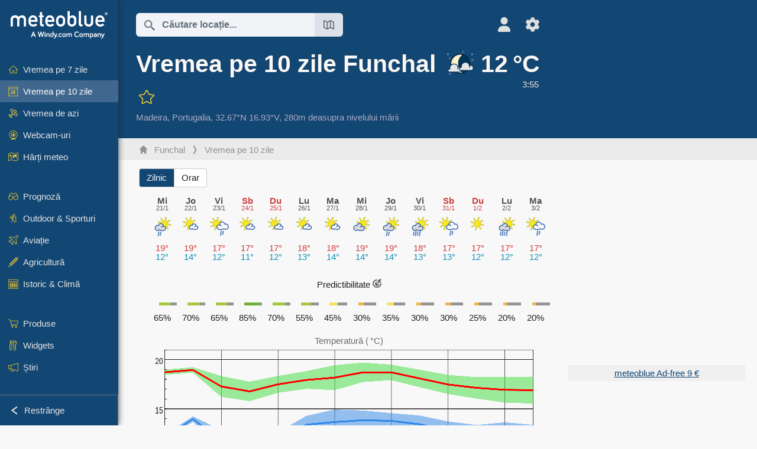

--- FILE ---
content_type: text/html; charset=UTF-8
request_url: https://www.meteoblue.com/ro/vreme/14-zile/funchal_portugalia_2267827
body_size: 17704
content:


<!DOCTYPE html>
<html lang="ro">

    
    <head prefix="og: http://ogp.me/ns# fb: http://opg.me/ns/fb# place: http://ogp.me/ns/place#">
    

<script>
window.dataLayer = window.dataLayer || [];

/* https://developers.google.com/tag-platform/tag-manager/datalayer */
dataLayer.push({
  'pagePath': '/weather/fourteenday/index',
  'visitorType': 'visitor',
  'language': 'ro'
});
// https://developers.google.com/tag-platform/gtagjs/configure
function gtag(){dataLayer.push(arguments)};

// Disabled, since it possibly breaks Google Analytics tracking - 2025-11-17
// gtag('consent', 'default', {
//     'ad_storage': 'denied',
//     'analytics_storage': 'denied',
//     'ad_user_data': 'denied',
//     'ad_personalization': 'denied',
//     'wait_for_update': 500,
// });
</script>
<!-- Google Tag Manager -->
<script>(function(w,d,s,l,i){w[l]=w[l]||[];w[l].push({'gtm.start':
new Date().getTime(),event:'gtm.js'});var f=d.getElementsByTagName(s)[0],
j=d.createElement(s),dl=l!='dataLayer'?'&l='+l:'';j.async=true;j.src=
'https://www.googletagmanager.com/gtm.js?id='+i+dl;f.parentNode.insertBefore(j,f);
})(window,document,'script','dataLayer','GTM-NCD5HRF');</script>
<!-- End Google Tag Manager -->
<script>
// foreach experienceImpressions
  dataLayer.push({"event": "experience_impression",
    "experiment_id": "mgb_locationSearchUrl",
    "variation_id": "https://locationsearch.meteoblue.com"
  });
</script>


    <meta http-equiv="X-UA-Compatible" content="IE=edge">
    <meta http-equiv="Content-Type" content="text/html;charset=UTF-8">
    
        <meta name="viewport" content="width=device-width, initial-scale=1.0">

            <meta name="description" content="Tendința meteo profesională pe 10 zile pentru Funchal. Afișează incertitudinea și fiabilitatea prognozei meteo.">
    
    
    <link rel="stylesheet" type="text/css" href="https://static.meteoblue.com/build/website.741/styles/main.css" />
<link rel="stylesheet" type="text/css" href="https://static.meteoblue.com/build/website.741/styles/print.css" media="print" />
<link rel="stylesheet" type="text/css" href="https://static.meteoblue.com/build/website.741/styles/14dayweather.css" />

    
    <link rel="shortcut icon" href="/favicon.ico">

    
    <meta name="image" content="https://static.meteoblue.com/assets/images/logo/meteoblue_tile_large.png">


<meta property="og:title" content="Vremea pe 10 zile Funchal - meteoblue">
<meta property="og:type" content="website">
<meta property="og:image" content="https://static.meteoblue.com/assets/images/logo/meteoblue_tile_large.png">
<meta property="og:url" content="https://www.meteoblue.com/ro/vreme/10-zile/funchal_portugalia_2267827">
<meta property="og:description"
      content="Tendința meteo profesională pe 10 zile pentru Funchal. Afișează incertitudinea și fiabilitatea prognozei meteo.">
<meta property="og:site_name" content="meteoblue">
<meta property="og:locale" content="ro_RO">
    <meta property="place:location:latitude" content="32.6657">
    <meta property="place:location:longitude" content="-16.9255">
    <meta property="place:location:altitude" content="280">


    <meta name="twitter:card" content="summary_large_image">
    <meta name="twitter:image" content="https://static.meteoblue.com/assets/images/logo/meteoblue_tile_large.png">
<meta name="twitter:site" content="@meteoblue">
<meta name="twitter:creator" content="@meteoblue">
<meta name="twitter:title"   content="Vremea pe 10 zile Funchal - meteoblue">
<meta name="twitter:description"
      content="Tendința meteo profesională pe 10 zile pentru Funchal. Afișează incertitudinea și fiabilitatea prognozei meteo.">

<meta name="twitter:app:name:iphone" content="meteoblue">
<meta name="twitter:app:id:iphone" content="994459137">



    <link rel="alternate" hreflang="ar" href="https://www.meteoblue.com/ar/weather/fourteenday/%d9%81%d9%88%d9%86%d8%b4%d8%a7%d9%84_%d8%a7%d9%84%d8%a8%d8%b1%d8%aa%d8%ba%d8%a7%d9%84_2267827"/>
    <link rel="alternate" hreflang="bg" href="https://www.meteoblue.com/bg/%D0%B2%D1%80%D0%B5%D0%BC%D0%B5%D1%82%D0%BE/10-%D0%B4%D0%BD%D0%B5%D0%B2%D0%BD%D0%B0/%d0%a4%d1%83%d0%bd%d1%88%d0%b0%d0%bb_%d0%9f%d0%be%d1%80%d1%82%d1%83%d0%b3%d0%b0%d0%bb%d0%b8%d1%8f_2267827"/>
    <link rel="alternate" hreflang="cs" href="https://www.meteoblue.com/cs/po%C4%8Das%C3%AD/po%C4%8Das%C3%AD-na-14-dn%C3%AD/funchal_portugalsko_2267827"/>
    <link rel="alternate" hreflang="de" href="https://www.meteoblue.com/de/wetter/10-tage/funchal_portugal_2267827"/>
    <link rel="alternate" hreflang="el" href="https://www.meteoblue.com/el/%CE%BA%CE%B1%CE%B9%CF%81%CF%8C%CF%82/14-%CE%B7%CE%BC%CE%B5%CF%81%CF%8E%CE%BD/%ce%a6%ce%bf%cf%85%ce%bd%cf%84%cf%83%ce%ac%ce%bb_%ce%a0%ce%bf%cf%81%cf%84%ce%bf%ce%b3%ce%b1%ce%bb%ce%af%ce%b1_2267827"/>
    <link rel="alternate" hreflang="en" href="https://www.meteoblue.com/en/weather/10-days/funchal_portugal_2267827"/>
    <link rel="alternate" hreflang="es" href="https://www.meteoblue.com/es/tiempo/14-dias/funchal_portugal_2267827"/>
    <link rel="alternate" hreflang="fr" href="https://www.meteoblue.com/fr/meteo/10-jours/funchal_portugal_2267827"/>
    <link rel="alternate" hreflang="hr" href="https://www.meteoblue.com/hr/weather/fourteenday/funchal_portuguese-republic_2267827"/>
    <link rel="alternate" hreflang="hu" href="https://www.meteoblue.com/hu/id%C5%91j%C3%A1r%C3%A1s/14-napos/funchal_portug%c3%a1lia_2267827"/>
    <link rel="alternate" hreflang="it" href="https://www.meteoblue.com/it/tempo/10-giorni/funchal_portogallo_2267827"/>
    <link rel="alternate" hreflang="ka" href="https://www.meteoblue.com/ka/%E1%83%90%E1%83%9B%E1%83%98%E1%83%9C%E1%83%93%E1%83%98/14-%E1%83%93%E1%83%A6%E1%83%98%E1%83%A1/%e1%83%a4%e1%83%a3%e1%83%9c%e1%83%a8%e1%83%90%e1%83%9a%e1%83%98_%e1%83%9e%e1%83%9d%e1%83%a0%e1%83%a2%e1%83%a3%e1%83%92%e1%83%90%e1%83%9a%e1%83%98%e1%83%90_2267827"/>
    <link rel="alternate" hreflang="nl" href="https://www.meteoblue.com/nl/weer/14-dagen/funchal_portugal_2267827"/>
    <link rel="alternate" hreflang="pl" href="https://www.meteoblue.com/pl/pogoda/10-dniowa/funchal_portugalia_2267827"/>
    <link rel="alternate" hreflang="pt" href="https://www.meteoblue.com/pt/tempo/10-dias/funchal_portugal_2267827"/>
    <link rel="alternate" hreflang="ro" href="https://www.meteoblue.com/ro/vreme/10-zile/funchal_portugalia_2267827"/>
    <link rel="alternate" hreflang="ru" href="https://www.meteoblue.com/ru/%D0%BF%D0%BE%D0%B3%D0%BE%D0%B4%D0%B0/10-%D0%B4%D0%BD%D0%B5%D0%B9/%d0%a4%d1%83%d0%bd%d1%88%d0%b0%d0%bb_%d0%9f%d0%be%d1%80%d1%82%d1%83%d0%b3%d0%b0%d0%bb%d0%b8%d1%8f_2267827"/>
    <link rel="alternate" hreflang="sk" href="https://www.meteoblue.com/sk/po%C4%8Dasie/10-d%C5%88ov%C3%A9/funchal_portugalsko_2267827"/>
    <link rel="alternate" hreflang="sr" href="https://www.meteoblue.com/sr/vreme/14-dana/%d0%a4%d1%83%d0%bd%d1%88%d0%b0%d0%bb_%d0%9f%d0%be%d1%80%d1%82%d1%83%d0%b3%d0%b0%d0%bb%d0%b8%d1%98%d0%b0_2267827"/>
    <link rel="alternate" hreflang="tr" href="https://www.meteoblue.com/tr/hava/10-gun/funchal_portekiz_2267827"/>
    <link rel="alternate" hreflang="uk" href="https://www.meteoblue.com/uk/weather/fourteenday/funchal_portuguese-republic_2267827"/>

    
        <title>Vremea pe 10 zile Funchal - meteoblue</title>

            
        <script async src="https://securepubads.g.doubleclick.net/tag/js/gpt.js"></script>
    
            <script>
    window.googletag = window.googletag || {cmd: []};

    var width = window.innerWidth
    || document.documentElement.clientWidth
    || document.body.clientWidth;

    if (width > 600) {
     
        
        // Desktop ads
        var adSlot1, adSlot2;

        googletag.cmd.push(function () {
            var mapping1 = googletag.sizeMapping()
                .addSize([1200, 0], [300, 600], [300, 250], [160, 600], [120, 600], [240, 400], [250, 250], [200, 200], 'fluid')
                .addSize([968, 0], [728, 90], [468, 60], 'fluid')
                .addSize([840, 0], [468, 60], 'fluid')
                .addSize([728, 0], [728, 90], 'fluid')
                .addSize([600, 0], [468, 60], 'fluid')
                .build();
            var mapping2 = googletag.sizeMapping()
                .addSize([1200, 0], [300, 250], [250, 250], [200, 200], 'fluid')
                .build();
            var mapping3 = googletag.sizeMapping()
                .addSize([1200, 0], [728, 90], [468, 60], 'fluid')
                .addSize([968, 0], [728, 90], [468, 60], 'fluid')
                .addSize([840, 0], [468, 60], 'fluid')
                .addSize([728, 0], [728, 90], 'fluid')
                .addSize([600, 0], [468, 60], 'fluid')
                .build();

            adSlot1 = googletag.defineSlot('/12231147/mb_desktop_uppermost', ['fluid', [300, 600], [300, 250], [160, 600], [120, 600], [240, 400], [250, 250], [200, 200] [728, 90], [468, 60]], 'div-gpt-ad-1534153139004-0');
            adSlot1.setTargeting("refresh").setTargeting('pagecontent', ['weatherForecast']).setTargeting('pl', ['ro']).addService(googletag.pubads()).defineSizeMapping(mapping1);

            if (width > 1200 ) {
                adSlot2 = googletag.defineSlot('/12231147/mb_desktop_second', ['fluid', [300, 250], [250, 250], [200, 200]], 'div-gpt-ad-1534153665280-0');
                adSlot2.setTargeting("refresh").setTargeting('pagecontent', ['weatherForecast']).setTargeting('pl', ['ro']).addService(googletag.pubads()).defineSizeMapping(mapping2).setCollapseEmptyDiv(true);
            } 

            adSlot3 = googletag.defineSlot('/12231147/desktop_banner_3', ['fluid', [728, 90], [468, 60]], 'div-gpt-ad-1684325002857-0');
            adSlot3.setTargeting("refresh").setTargeting('pagecontent', ['weatherForecast']).setTargeting('pl', ['ro']).addService(googletag.pubads()).defineSizeMapping(mapping3);

            googletag.pubads().addEventListener('slotRenderEnded', function (event) {
                if ('div-gpt-ad-1534153139004-0' === event.slot.getSlotElementId() && event.size !== null) {
                    document.getElementById('div-gpt-ad-1534153139004-0').setAttribute('style', 'height: ' + event.size[1] + 'px');
                }
            });

            var resizeOut = null;
            if ('function' === typeof (window.addEventListener)) {
                window.addEventListener('resize', function () {
                    if (null !== resizeOut) clearTimeout(resizeOut);
                    resizeOut = setTimeout(function () {
                        googletag.pubads().refresh([adSlot1, adSlot2]);
                    }, 1000);
                });
            }

            googletag.pubads().enableSingleRequest();
            googletag.enableServices();
        });
        } else {
        // Mobile interstitial and anchor
        var interstitialSlot, anchorSlot, adSlot1, adSlot2;

        var mb = mb || {};

        googletag.cmd.push(function () {
            interstitialSlot = googletag.defineOutOfPageSlot('/12231147/mobileWebInterstitial_2342', googletag.enums.OutOfPageFormat.INTERSTITIAL).setTargeting('pagecontent', ['weatherForecast']).setTargeting('pl', ['ro']);
            anchorSlot = googletag.defineOutOfPageSlot('/12231147/mobileWeb_adaptiveBanner', googletag.enums.OutOfPageFormat.BOTTOM_ANCHOR).setTargeting('pagecontent', ['weatherForecast']).setTargeting('pl', ['ro']);
            
            adSlot1 = googletag.defineSlot('/12231147/mb_mobileWEb_banner', ['fluid', [300, 100], [320, 50], [320, 100]], 'div-gpt-ad-1681307013248-0');
            adSlot1.setTargeting("refresh").setTargeting('pagecontent', ['weatherForecast']).setTargeting('pl', ['ro']);
                                                                                                                
            adSlot2 = googletag.defineSlot('/12231147/mb_mobileWEb_banner2', [[300, 250], 'fluid', [300, 100], [320, 50], [320, 100]], 'div-gpt-ad-1681336466256-0');
            adSlot2.setTargeting("refresh").setTargeting('pagecontent', ['weatherForecast']).setTargeting('pl', ['ro']);

            //this will show add on the top if this id is defined, if it is not it will show ad in the bottom as usual
            if(document.getElementById("display_mobile_ad_in_header")){
                if (adSlot1) {
                    adSlot1.addService(googletag.pubads());
                }
            }
            else{
                if (anchorSlot) {
                    anchorSlot.addService(googletag.pubads());
                    mb.anchorAd = true;
                    mb.refreshAnchorAd = function() {
                        googletag.cmd.push(function() {
                            googletag.pubads().refresh([anchorSlot]);
                        });
                    };
                }
            }

            // this show adslot2 everywhere it is definde in .vue template (usually included somewhere in the body)
            if (adSlot2) {
                adSlot2.addService(googletag.pubads());
            }

            if (interstitialSlot) {
                interstitialSlot.addService(googletag.pubads());

                googletag.pubads().addEventListener('slotOnload', function(event) {
                    if (interstitialSlot === event.slot) {
                        mb.interstitial = true
                    }
                });
            }

            googletag.pubads().enableSingleRequest();
            googletag.pubads().collapseEmptyDivs();
            googletag.enableServices();
        });
    }
</script>
<script>
    window.mb = window.mb || {};
    window.mb.advertisingShouldBeEnabled = true;
</script>
    
    
    <meta name="apple-itunes-app" content="app-id=994459137">

    
    <link rel="manifest" href="/ro/index/manifest">

    <script>
        let deferredPrompt;

        window.addEventListener('beforeinstallprompt', (e) => {
            e.preventDefault();
            deferredPrompt = e;
            const banner = document.getElementById('app-download-banner');
            if (banner) banner.style.display = 'flex';
        });
    </script>
</head>

    <body class="                            ">
                    <!-- Google Tag Manager (noscript) -->
            <noscript><iframe src="https://www.googletagmanager.com/ns.html?id=GTM-NCD5HRF"
            height="0" width="0" style="display:none;visibility:hidden"></iframe></noscript>
            <!-- End Google Tag Manager (noscript) -->
                <script>
            window.locationSearchUrl = "https://locationsearch.meteoblue.com";
        </script>

        
            
    <div id="navigation_scroll_container" class="navigation-scroll-container">
        <nav id="main_navigation" class="main-navigation">
                            <a title="meteoblue" href="/ro/vreme/prognoza/s%C4%83pt%C4%83m%C3%A2na" class="menu-logo" aria-label="Acasă"></a>
                        <ul class="nav" itemscope="itemscope" itemtype="http://schema.org/SiteNavigationElement"><li class=""><a href="/ro/vreme/s%C4%83pt%C4%83m%C3%A2na/funchal_portugalia_2267827" class="icon-7-day nav-icon" itemprop="url" title="Vremea pe 7 zile"><span itemprop="name">Vremea pe 7 zile</span></a></li><li class="active"><a href="/ro/vreme/10-zile/funchal_portugalia_2267827" class="icon-10-day nav-icon" itemprop="url" title="Vremea pe 10 zile"><span itemprop="name">Vremea pe 10 zile</span></a></li><li class=""><a href="/ro/vreme/azi/funchal_portugalia_2267827" class="icon-current nav-icon" itemprop="url" title="Vremea de azi"><span itemprop="name">Vremea de azi</span></a></li><li class=""><a href="/ro/vreme/webcams/funchal_portugalia_2267827" class="icon-webcam nav-icon" itemprop="url" title="Webcam-uri"><span itemprop="name">Webcam-uri</span></a></li><li class=" section-end"><a href="/ro/vreme/h%C4%83r%C8%9Bi/funchal_portugalia_2267827" class="icon-weather-maps nav-icon" itemprop="url" title="Hărți meteo"><span itemprop="name">Hărți meteo</span></a></li><li class=" extendable"><a href="#" class="icon-forecast nav-icon" itemprop="url" target=""><span itemprop="name">Prognoză</span></a><ul><li class=""><a href="javascript:void(0)" itemprop="url" data-url="/ro/vreme/prognoza/meteogramweb/funchal_portugalia_2267827"><span itemprop="name">Meteograme</span></a></li><li class=""><a href="javascript:void(0)" itemprop="url" data-url="/ro/vreme/prognoza/multimodel/funchal_portugalia_2267827"><span itemprop="name">MultiModel</span></a></li><li class=""><a href="javascript:void(0)" itemprop="url" data-url="/ro/vreme/prognoza/multimodelensemble/funchal_portugalia_2267827"><span itemprop="name">MultiModel Ensemble</span></a></li><li class=""><a href="javascript:void(0)" itemprop="url" data-url="/ro/vreme/prognoza/seasonaloutlook/funchal_portugalia_2267827"><span itemprop="name">Prognoză sezonieră</span></a></li><li class=""><a href="/ro/vreme/warnings/index/funchal_portugalia_2267827" itemprop="url"><span itemprop="name">Avertizări meteo</span></a></li></ul></li><li class=" extendable"><a href="#" class="icon-outdoor-sports nav-icon" itemprop="url" target=""><span itemprop="name">Outdoor &amp; Sporturi</span></a><ul><li class=""><a href="javascript:void(0)" itemprop="url" data-url="/ro/vreme/outdoorsports/where2go/funchal_portugalia_2267827"><span itemprop="name">where2go</span></a></li><li class=""><a href="javascript:void(0)" itemprop="url" data-url="/ro/vreme/outdoorsports/snow/funchal_portugalia_2267827"><span itemprop="name">Zăpadă</span></a></li><li class=""><a href="javascript:void(0)" itemprop="url" data-url="/ro/vreme/outdoorsports/seasurf/funchal_portugalia_2267827"><span itemprop="name">Mare &amp; Surf</span></a></li><li class=""><a href="/ro/vreme/outdoorsports/seeing/funchal_portugalia_2267827" itemprop="url"><span itemprop="name">Astronomy Seeing</span></a></li><li class=""><a href="/ro/vreme/outdoorsports/airquality/funchal_portugalia_2267827" itemprop="url"><span itemprop="name">Calitatea aerului &amp; Polen</span></a></li></ul></li><li class=" extendable"><a href="#" class="icon-aviation nav-icon" itemprop="url" target=""><span itemprop="name">Aviație</span></a><ul><li class=""><a href="javascript:void(0)" itemprop="url" data-url="/ro/vreme/aviation/air/funchal_portugalia_2267827"><span itemprop="name">AIR</span></a></li><li class=""><a href="javascript:void(0)" itemprop="url" data-url="/ro/vreme/aviation/thermal/funchal_portugalia_2267827"><span itemprop="name">Termice</span></a></li><li class=""><a href="javascript:void(0)" itemprop="url" data-url="/ro/vreme/aviation/trajectories/funchal_portugalia_2267827"><span itemprop="name">Traiectorii</span></a></li><li class=""><a href="javascript:void(0)" itemprop="url" data-url="/ro/vreme/aviation/crosssection/funchal_portugalia_2267827"><span itemprop="name">Cross-section</span></a></li><li class=""><a href="javascript:void(0)" itemprop="url" data-url="/ro/vreme/aviation/stuve/funchal_portugalia_2267827"><span itemprop="name">Stueve &amp; Sounding</span></a></li><li class=""><a href="/ro/vreme/h%C4%83r%C8%9Bi/index/funchal_portugalia_2267827#map=metar~metarflightcondition~none~none~none" itemprop="url"><span itemprop="name">METAR &amp; TAF</span></a></li></ul></li><li class=" extendable"><a href="#" class="icon-agriculture nav-icon" itemprop="url" target=""><span itemprop="name">Agricultură</span></a><ul><li class=""><a href="javascript:void(0)" itemprop="url" data-url="/ro/vreme/agriculture/meteogramagro/funchal_portugalia_2267827"><span itemprop="name">Meteogram AGRO</span></a></li><li class=""><a href="javascript:void(0)" itemprop="url" data-url="/ro/vreme/agriculture/sowing/funchal_portugalia_2267827"><span itemprop="name">Ferestre de însămânțare</span></a></li><li class=""><a href="javascript:void(0)" itemprop="url" data-url="/ro/vreme/agriculture/spraying/funchal_portugalia_2267827"><span itemprop="name">Ferestre de pulverizare</span></a></li><li class=""><a href="javascript:void(0)" itemprop="url" data-url="/ro/vreme/agriculture/soiltrafficability/funchal_portugalia_2267827"><span itemprop="name">Traficabilitatea solului</span></a></li></ul></li><li class=" section-end extendable"><a href="/ro/vreme/historyclimate/climatemodelled/funchal_portugalia_2267827" class="icon-history-climate nav-icon" itemprop="url"><span itemprop="name">Istoric &amp; Climă</span></a><ul><li class=""><a href="javascript:void(0)" itemprop="url" data-url="/ro/climate-change/funchal_portugalia_2267827"><span itemprop="name">Schimbări climatice</span></a></li><li class=""><a href="/ro/vreme/historyclimate/climatemodelled/funchal_portugalia_2267827" itemprop="url"><span itemprop="name">Climă (modelată)</span></a></li><li class=""><a href="javascript:void(0)" itemprop="url" data-url="/ro/vreme/historyclimate/climateobserved/funchal_portugalia_2267827"><span itemprop="name">Climă (observată)</span></a></li><li class=""><a href="javascript:void(0)" itemprop="url" data-url="/ro/vreme/historyclimate/verificationshort/funchal_portugalia_2267827"><span itemprop="name">Verificare pe termen scurt</span></a></li><li class=""><a href="/ro/vreme/historyclimate/weatherarchive/funchal_portugalia_2267827" itemprop="url"><span itemprop="name">Arhivă meteo</span></a></li><li class=""><a href="javascript:void(0)" itemprop="url" data-url="/ro/vreme/historyclimate/climatecomparison/funchal_portugalia_2267827"><span itemprop="name">Comparație climatică</span></a></li></ul></li><li class=" extendable"><a href="/ro/pointplus" class="icon-products nav-icon" itemprop="url"><span itemprop="name">Produse</span></a><ul><li class=""><a rel="noreferrer" href="https://content.meteoblue.com/en/" itemprop="url" target="_blank"><span class="external-positive glyph" itemprop="name">&nbsp;Prezentare generală</span></a></li><li class=""><a rel="noreferrer" href="https://content.meteoblue.com/en/business-solutions/weather-apis" itemprop="url" target="_blank"><span class="external-positive glyph" itemprop="name">&nbsp;Weather API</span></a></li><li class=""><a href="/ro/ad-free" itemprop="url"><span itemprop="name">Ad-free</span></a></li><li class=""><a href="/ro/pointplus" itemprop="url"><span itemprop="name">point+</span></a></li><li class=""><a href="/ro/historyplus" itemprop="url"><span itemprop="name">history+</span></a></li><li class=""><a href="/ro/climateplus" itemprop="url"><span itemprop="name">climate+</span></a></li><li class=""><a href="/ro/products/cityclimate" itemprop="url"><span itemprop="name">Hărți de căldură urbană</span></a></li><li class=""><a rel="noreferrer" href="https://play.google.com/store/apps/details?id=com.meteoblue.droid&amp;utm_source=Website&amp;utm_campaign=Permanent" itemprop="url" target="_blank"><span class="external-positive glyph" itemprop="name">&nbsp;Aplicația Android</span></a></li><li class=""><a rel="noreferrer" href="https://itunes.apple.com/app/meteoblue/id994459137" itemprop="url" target="_blank"><span class="external-positive glyph" itemprop="name">&nbsp;Aplicația iPhone</span></a></li></ul></li><li class=" extendable"><a href="#" class="icon-widget nav-icon" itemprop="url" target=""><span itemprop="name">Widgets</span></a><ul><li class=""><a href="javascript:void(0)" itemprop="url" data-url="/ro/vreme/widget/setupmap/funchal_portugalia_2267827"><span itemprop="name">Widget Hărți Meteo</span></a></li><li class=""><a href="javascript:void(0)" itemprop="url" data-url="/ro/vreme/widget/setupheatmap/funchal_portugalia_2267827"><span itemprop="name">Widget Urban Maps</span></a></li><li class=""><a href="javascript:void(0)" itemprop="url" data-url="/ro/vreme/widget/setupthree/funchal_portugalia_2267827"><span itemprop="name">Widget Meteo 3h</span></a></li><li class=""><a href="javascript:void(0)" itemprop="url" data-url="/ro/vreme/widget/setupday/funchal_portugalia_2267827"><span itemprop="name">Widget Meteo Zilnic</span></a></li><li class=""><a href="javascript:void(0)" itemprop="url" data-url="/ro/vreme/widget/setupseeing/funchal_portugalia_2267827"><span itemprop="name">Widget Astronomie</span></a></li><li class=""><a href="javascript:void(0)" itemprop="url" data-url="/ro/vreme/widget/setupmeteogram/funchal_portugalia_2267827"><span itemprop="name">Widget Meteogramă&#039;}]} balconies manoe இருந்து ஆம் ... wait verifying JSON correctness. There&#039;s mism properly quotes. Last string missing closing quote for text. Should be </span></a></li><li class=""><a href="/ro/vreme/meteotv/overview/funchal_portugalia_2267827" class="meteotv nav-icon" itemprop="url" title="meteoTV"><span itemprop="name">meteoTV</span></a></li></ul></li><li class=" section-end extendable"><a href="/ro/blog/article/news" class="icon-news nav-icon" itemprop="url"><span itemprop="name">Știri</span></a><ul><li class=""><a href="/ro/blog/article/news" itemprop="url"><span itemprop="name">Știri</span></a></li><li class=""><a href="/ro/blog/article/weathernews" itemprop="url"><span itemprop="name">Știri meteo</span></a></li></ul></li></ul>            <ul class="nav collapse-button">
                <li id="button_collapse" class="button-collapse glyph" title="Restrânge">Restrânge</li>
                <li id="button_expand" class="button-expand glyph" title="Extinde"></li>
            </ul>
        </nav>
    </div>

    
    
    <script>
        try{
            if( window.localStorage !== undefined && window.localStorage !== null){
                const navigationJson = localStorage.getItem('navigation');
                if (navigationJson !== null && navigationJson !== undefined) {
                    const navigationSettings = JSON.parse(navigationJson);
                    if (navigationSettings.collapsed) {
                        document.body.classList.add("nav-collapsed");
                    }
                }
            }
        } catch (err){
            console.error(err);
        }
    </script>

                    <div class="page-header  ">
        
    <div id="app-download-banner" class="app-download-banner">
        <span class="glyph close" onclick="document.getElementById('app-download-banner').style.display = 'none'"></span>
        <div>Descarcă aplicația meteoblue</div>
        <button class="btn" id="install-app-button" onclick="deferredPrompt.prompt()">
            Descarcă        </button>
    </div>
    <script>
        if (deferredPrompt !== undefined) {
            document.getElementById('app-download-banner').style.display = 'flex';
        }
    </script>

    
    <div class="intro">
        <div class="topnav">
            <div class="wrapper ">
                <div class="header-top">
                                            <div class="menu-mobile-container">
                            <a class="menu-mobile-trigger" href="#" aria-label="Meniu">
                                <span class="fasvg-36 fa-bars"></span>
                            </a>
                            <div id="menu_mobile" class="menu-mobile">
                                <a href="/ro/vreme/prognoza/s%C4%83pt%C4%83m%C3%A2na" class="menu-logo " aria-label="Acasă"></a>
                                <div class="menu-mobile-trigger close-menu-mobile">
                                    <span class="close-drawer">×</span>
                                </div>
                            </div>
                        </div>
                    
                                            <div class="location-box">
                            <div class="location-selection primary">
                                <div id="location_search" class="location-search">
                                    <form id="locationform" class="locationform" method="get"
                                        action="/ro/vreme/search/index">
                                        <input id="gls"
                                            class="searchtext"
                                            type="text"
                                            value=""
                                            data-mbdescription="Căutare locație"                                            data-mbautoset="1"
                                            data-role="query"
                                            name="query"
                                            autocomplete="off"
                                            tabindex="0"
                                            placeholder="Căutare locație..."                                            onclick="if(this.value == 'Căutare locație...') {this.value=''}">
                                        </input>
                                        <label for="gls">Căutare locație</label>                                        
                                        <button type="submit" aria-label="Trimite">
                                        </button>
                                        <button id="gls_map" class="location-map" href="#" aria-label="Deschide harta"> 
                                            <span class="fasvg-18 fa-map-search"></span>
                                        </button>
                                        <button id="gps" class="location-gps" href="#" aria-label="În apropiere"> 
                                            <span class="fasvg-18 fa-location-search"></span>
                                        </button>
                                        <div class="results"></div>
                                    </form>
                                </div>
                            </div>
                        </div>
                    
                    <div class="additional-settings narrow">
                        <div id="user" class="button settings2">
                                                            <div class="inner">
                                    <a href="/ro/user/login/index" aria-label="Profil">
                                        <span class="fasvg-25 fa-user-light"></span>
                                    </a>
                                </div>
                                                    </div>


                        <div id="settings" class="button settings">
                            <div class="inner">
                                <a href="#" aria-label="Setări">
                                    <span class="fasvg-25 fa-cog"></span>
                                </a>
                            </div>

                            <div class="matches" style="display: none;">
                                
                                <h2>Limba</h2>
                                <ul class="matches-group wide">
                                                                            <li style="direction: rtl;">
                                                                                        <a hreflang="ar"  href="https://www.meteoblue.com/ar/weather/fourteenday/%d9%81%d9%88%d9%86%d8%b4%d8%a7%d9%84_%d8%a7%d9%84%d8%a8%d8%b1%d8%aa%d8%ba%d8%a7%d9%84_2267827">عربي</a>

                                        </li>
                                                                            <li>
                                                                                        <a hreflang="bg"  href="https://www.meteoblue.com/bg/%D0%B2%D1%80%D0%B5%D0%BC%D0%B5%D1%82%D0%BE/10-%D0%B4%D0%BD%D0%B5%D0%B2%D0%BD%D0%B0/%d0%a4%d1%83%d0%bd%d1%88%d0%b0%d0%bb_%d0%9f%d0%be%d1%80%d1%82%d1%83%d0%b3%d0%b0%d0%bb%d0%b8%d1%8f_2267827">Български</a>

                                        </li>
                                                                            <li>
                                                                                        <a hreflang="cs"  href="https://www.meteoblue.com/cs/po%C4%8Das%C3%AD/po%C4%8Das%C3%AD-na-14-dn%C3%AD/funchal_portugalsko_2267827">Čeština</a>

                                        </li>
                                                                            <li>
                                                                                        <a hreflang="de"  href="https://www.meteoblue.com/de/wetter/10-tage/funchal_portugal_2267827">Deutsch</a>

                                        </li>
                                                                            <li>
                                                                                        <a hreflang="el"  href="https://www.meteoblue.com/el/%CE%BA%CE%B1%CE%B9%CF%81%CF%8C%CF%82/14-%CE%B7%CE%BC%CE%B5%CF%81%CF%8E%CE%BD/%ce%a6%ce%bf%cf%85%ce%bd%cf%84%cf%83%ce%ac%ce%bb_%ce%a0%ce%bf%cf%81%cf%84%ce%bf%ce%b3%ce%b1%ce%bb%ce%af%ce%b1_2267827">Ελληνικά</a>

                                        </li>
                                                                            <li>
                                                                                        <a hreflang="en"  href="https://www.meteoblue.com/en/weather/10-days/funchal_portugal_2267827">English</a>

                                        </li>
                                                                            <li>
                                                                                        <a hreflang="es"  href="https://www.meteoblue.com/es/tiempo/14-dias/funchal_portugal_2267827">Español</a>

                                        </li>
                                                                            <li>
                                                                                        <a hreflang="fr"  href="https://www.meteoblue.com/fr/meteo/10-jours/funchal_portugal_2267827">Français</a>

                                        </li>
                                                                            <li>
                                                                                        <a hreflang="hr"  href="https://www.meteoblue.com/hr/weather/fourteenday/funchal_portuguese-republic_2267827">Hrvatski</a>

                                        </li>
                                                                            <li>
                                                                                        <a hreflang="hu"  href="https://www.meteoblue.com/hu/id%C5%91j%C3%A1r%C3%A1s/14-napos/funchal_portug%c3%a1lia_2267827">Magyar</a>

                                        </li>
                                                                            <li>
                                                                                        <a hreflang="it"  href="https://www.meteoblue.com/it/tempo/10-giorni/funchal_portogallo_2267827">Italiano</a>

                                        </li>
                                                                            <li>
                                                                                        <a hreflang="ka"  href="https://www.meteoblue.com/ka/%E1%83%90%E1%83%9B%E1%83%98%E1%83%9C%E1%83%93%E1%83%98/14-%E1%83%93%E1%83%A6%E1%83%98%E1%83%A1/%e1%83%a4%e1%83%a3%e1%83%9c%e1%83%a8%e1%83%90%e1%83%9a%e1%83%98_%e1%83%9e%e1%83%9d%e1%83%a0%e1%83%a2%e1%83%a3%e1%83%92%e1%83%90%e1%83%9a%e1%83%98%e1%83%90_2267827">ქართული ენა</a>

                                        </li>
                                                                            <li>
                                                                                        <a hreflang="nl"  href="https://www.meteoblue.com/nl/weer/14-dagen/funchal_portugal_2267827">Nederlands</a>

                                        </li>
                                                                            <li>
                                                                                        <a hreflang="pl"  href="https://www.meteoblue.com/pl/pogoda/10-dniowa/funchal_portugalia_2267827">Polski</a>

                                        </li>
                                                                            <li>
                                                                                        <a hreflang="pt"  href="https://www.meteoblue.com/pt/tempo/10-dias/funchal_portugal_2267827">Português</a>

                                        </li>
                                                                            <li class="selected">
                                                                                        <a hreflang="ro"  href="https://www.meteoblue.com/ro/vreme/10-zile/funchal_portugalia_2267827">Română</a>

                                        </li>
                                                                            <li>
                                                                                        <a hreflang="ru"  href="https://www.meteoblue.com/ru/%D0%BF%D0%BE%D0%B3%D0%BE%D0%B4%D0%B0/10-%D0%B4%D0%BD%D0%B5%D0%B9/%d0%a4%d1%83%d0%bd%d1%88%d0%b0%d0%bb_%d0%9f%d0%be%d1%80%d1%82%d1%83%d0%b3%d0%b0%d0%bb%d0%b8%d1%8f_2267827">Pусский</a>

                                        </li>
                                                                            <li>
                                                                                        <a hreflang="sk"  href="https://www.meteoblue.com/sk/po%C4%8Dasie/10-d%C5%88ov%C3%A9/funchal_portugalsko_2267827">Slovenský</a>

                                        </li>
                                                                            <li>
                                                                                        <a hreflang="sr"  href="https://www.meteoblue.com/sr/vreme/14-dana/%d0%a4%d1%83%d0%bd%d1%88%d0%b0%d0%bb_%d0%9f%d0%be%d1%80%d1%82%d1%83%d0%b3%d0%b0%d0%bb%d0%b8%d1%98%d0%b0_2267827">Srpski</a>

                                        </li>
                                                                            <li>
                                                                                        <a hreflang="tr"  href="https://www.meteoblue.com/tr/hava/10-gun/funchal_portekiz_2267827">Türkçe</a>

                                        </li>
                                                                            <li>
                                                                                        <a hreflang="uk"  href="https://www.meteoblue.com/uk/weather/fourteenday/funchal_portuguese-republic_2267827">Українська</a>

                                        </li>
                                                                    </ul>
                                
                                <h2>Temperatură</h2>
                                <ul class="matches-group">
                                                                            <li class="selected">
                                            <a href="https://www.meteoblue.com/ro/vreme/10-zile/funchal_portugalia_2267827" class="unit" data-type="temp"
                                            data-unit="CELSIUS">°C</a>
                                        </li>
                                                                            <li>
                                            <a href="https://www.meteoblue.com/ro/vreme/10-zile/funchal_portugalia_2267827" class="unit" data-type="temp"
                                            data-unit="FAHRENHEIT">°F</a>
                                        </li>
                                                                    </ul>
                                
                                <h2>Viteza vântului</h2>
                                <ul class="matches-group">
                                                                            <li>
                                            <a href="https://www.meteoblue.com/ro/vreme/10-zile/funchal_portugalia_2267827" class="unit" data-type="speed"
                                            data-unit="BEAUFORT">bft</a>
                                        </li>
                                                                            <li class="selected">
                                            <a href="https://www.meteoblue.com/ro/vreme/10-zile/funchal_portugalia_2267827" class="unit" data-type="speed"
                                            data-unit="KILOMETER_PER_HOUR">km/h</a>
                                        </li>
                                                                            <li>
                                            <a href="https://www.meteoblue.com/ro/vreme/10-zile/funchal_portugalia_2267827" class="unit" data-type="speed"
                                            data-unit="METER_PER_SECOND">m/s</a>
                                        </li>
                                                                            <li>
                                            <a href="https://www.meteoblue.com/ro/vreme/10-zile/funchal_portugalia_2267827" class="unit" data-type="speed"
                                            data-unit="MILE_PER_HOUR">mph</a>
                                        </li>
                                                                            <li>
                                            <a href="https://www.meteoblue.com/ro/vreme/10-zile/funchal_portugalia_2267827" class="unit" data-type="speed"
                                            data-unit="KNOT">kn</a>
                                        </li>
                                                                    </ul>
                                
                                <h2>Precipitații</h2>
                                <ul class="matches-group">
                                                                            <li class="selected">
                                            <a href="https://www.meteoblue.com/ro/vreme/10-zile/funchal_portugalia_2267827" class="unit" data-type="precip"
                                            data-unit="MILLIMETER">mm</a>
                                        </li>
                                                                            <li>
                                            <a href="https://www.meteoblue.com/ro/vreme/10-zile/funchal_portugalia_2267827" class="unit" data-type="precip"
                                            data-unit="INCH">in</a>
                                        </li>
                                                                    </ul>
                                <h2>Darkmode</h2>
                                <ul class="matches-group"> 
                                    <input class="switch darkmode-switch" role="switch" type="checkbox" data-cy="switchDarkmode" >
                                </ul>
                            </div>
                        </div>
                    </div>
                </div>

                <div class="print" style="display: none">
                    <img loading="lazy" class="logo" src="https://static.meteoblue.com/assets/images/logo/meteoblue_logo_v2.0.svg"
                        alt="meteoblue-logo">
                    <div class="qr-code"></div>
                </div>
            </div>
        </div>
    </div>

    
            <div class="header-lower">
            <header>
                <div id="header" class="header" itemscope itemtype="http://schema.org/Place">
                    <div class="wrapper  current-wrapper">
                        <div class="current-heading" itemscope itemtype="http://schema.org/City">
                            <h1 itemprop="name"
                                content="Funchal"
                                class="main-heading">Vremea pe 10 zile Funchal                                                                                                            <div id="add_fav" class="add-fav">
                                            <a name="favourites_add" title="Adaugă la favorite" class="add-fav-signup" href="/ro/user/login/index" aria-label="Adaugă la favorite">
                                                <span class="fasvg-28 fa-star"></span>
                                            </a>
                                        </div>
                                                                                                </h1>

                            <div class="location-description  location-text ">
            <span itemscope itemtype="http://schema.org/AdministrativeArea">
                        <span class="admin" itemprop="name">
                <a href=/ro/region/vreme/satelit/madeira_portugalia_2593105                    rel="nofollow" 
                >
                    Madeira                </a>
            </span>,&nbsp;
        </span>
    
            <span class="country" itemprop="containedInPlace" itemscope itemtype="http://schema.org/Country">
            <span itemprop="name">
                <a href=/ro/country/vreme/satelit/portugalia_portugalia_2264397                    rel="nofollow" 
                >
                    Portugalia                </a>
            </span>,&nbsp;
        </span>
    
    <span itemprop="geo" itemscope itemtype="http://schema.org/GeoCoordinates">
        <span class="coords">32.67°N 16.93°V,&nbsp;</span>
        <meta itemprop="latitude" content="32.67"/>
        <meta itemprop="longitude" content="-16.93"/>

                    280m deasupra nivelului mării            <meta itemprop="elevation" content="280"/>
            </span>

    </div>


                        </div>

                        
                                                    <a  class="current-weather narrow"
                                href="/ro/vreme/prognoza/current/funchal_portugalia_2267827"
                                aria-label="Vremea actuală">
                                <div class="current-picto-and-temp">
                                    <span class="current-picto">
                                                                                                                        <img
                                            src="https://static.meteoblue.com/assets/images/picto/07_night.svg"
                                            title="Parțial noros"
                                        />
                                    </span>
                                    <div class="h1 current-temp">
                                        12&thinsp;°C                                    </div>
                                </div>
                                <div class="current-description ">
                                                                        <span >3:55   </span> 
                                </div>
                            </a>
                                            </div>
                </div>
            </header>
        </div>
    
            <div class="breadcrumb-outer">
            <div class="wrapper ">
                                 <ol class="breadcrumbs" itemscope="itemscope" itemtype="http://schema.org/BreadcrumbList"><li itemprop="itemListElement" itemscope="itemscope" itemtype="http://schema.org/ListItem"><a href="/ro/vreme/s%C4%83pt%C4%83m%C3%A2na/funchal_portugalia_2267827" class="home" itemprop="item"><span itemprop="name">Funchal</span></a><meta itemprop="position" content="1"></meta></li><li itemprop="itemListElement" itemscope="itemscope" itemtype="http://schema.org/ListItem"><a href="/ro/vreme/10-zile/funchal_portugalia_2267827" class="icon-10-day nav-icon" itemprop="item"><span itemprop="name">Vremea pe 10 zile</span></a><meta itemprop="position" content="2"></meta></li></ol>                            </div>
        </div>
        
</div>
    
<!-- MOBILE AD  -->
<div id="display_mobile_ad_in_header" class="centered mobile-top-da-wrapper">
    <!-- /12231147/mb_mobileWEb_banner -->
    <div class="centered" id='div-gpt-ad-1681307013248-0' style="
        min-width: 100%;
        min-height: 115px;
        max-height: 115px;
            "></div>
</div>


        
            <div class="wrapper-sda">
        <div class="ad1-box">
            <div id="div-gpt-ad-1534153139004-0" class="adsbygoogle ad1"></div>
            <a class="ad1-disable" href="/ro/ad-free">
            meteoblue Ad-free 9 €
    </a>
        </div>
    </div>

        
<div id="wrapper-main" class="wrapper-main">

    <div class="wrapper ">
                    
                            <div id="fixity"
     class="fixity">
            <!-- /12231147/mb_desktop_second -->
        <div id="div-gpt-ad-1534153665280-0" class="adsbygoogle ad2">
        </div>
    
    </div>
            
            <main class="main">
                <div class="grid">
                    
<div id="content" class="bloo meteogram-scrollable">
	<div class="col-12">
		<div class="button-bar hide-for-printing">
            <a class="active" href="https://www.meteoblue.com/ro/vreme/10-zile/index">Zilnic</a>
            <a href="https://www.meteoblue.com/ro/vreme/10-zile/hourly">Orar</a>
        </div>
		<div>
			<table class="forecast-table">
				<tbody>
					<tr>	
						                            
                             
                                                        
                                                            <td class="dateline"> <strong> Mi </strong> </td>
                            						                            
                             
                                                        
                                                            <td class="dateline"> <strong> Jo </strong> </td>
                            						                            
                             
                                                        
                                                            <td class="dateline"> <strong> Vi </strong> </td>
                            						                            
                             
                                                        
                                                            <td class="temp-max"><strong> Sb</strong> </td>
                            						                            
                             
                                                        
                                                            <td class="temp-max"><strong> Du</strong> </td>
                            						                            
                             
                                                        
                                                            <td class="dateline"> <strong> Lu </strong> </td>
                            						                            
                             
                                                        
                                                            <td class="dateline"> <strong> Ma </strong> </td>
                            						                            
                             
                                                        
                                                            <td class="dateline"> <strong> Mi </strong> </td>
                            						                            
                             
                                                        
                                                            <td class="dateline"> <strong> Jo </strong> </td>
                            						                            
                             
                                                        
                                                            <td class="dateline"> <strong> Vi </strong> </td>
                            						                            
                             
                                                        
                                                            <td class="temp-max"><strong> Sb</strong> </td>
                            						                            
                             
                                                        
                                                            <td class="temp-max"><strong> Du</strong> </td>
                            						                            
                             
                                                        
                                                            <td class="dateline"> <strong> Lu </strong> </td>
                            						                            
                             
                                                        
                                                            <td class="dateline"> <strong> Ma </strong> </td>
                            											</tr>
					<tr>
						                            
                             
                                                                                        <td class="dateline text-small">21/1</td>
                            						                            
                             
                                                                                        <td class="dateline text-small">22/1</td>
                            						                            
                             
                                                                                        <td class="dateline text-small">23/1</td>
                            						                            
                             
                                                                                        <td class="temp-max text-small">24/1</td>
                            						                            
                             
                                                                                        <td class="temp-max text-small">25/1</td>
                            						                            
                             
                                                                                        <td class="dateline text-small">26/1</td>
                            						                            
                             
                                                                                        <td class="dateline text-small">27/1</td>
                            						                            
                             
                                                                                        <td class="dateline text-small">28/1</td>
                            						                            
                             
                                                                                        <td class="dateline text-small">29/1</td>
                            						                            
                             
                                                                                        <td class="dateline text-small">30/1</td>
                            						                            
                             
                                                                                        <td class="temp-max text-small">31/1</td>
                            						                            
                             
                                                                                        <td class="temp-max text-small">1/2</td>
                            						                            
                             
                                                                                        <td class="dateline text-small">2/2</td>
                            						                            
                             
                                                                                        <td class="dateline text-small">3/2</td>
                            											</tr>

					<tr>	
							
							<td> 
								<img class="fdw-pictogram"
								src="https://static.meteoblue.com/assets/images/picto/16_iday_simple.svg"
								title="Mai mult noros cu ploi ocazionale"/>
							</td>
							
							<td> 
								<img class="fdw-pictogram"
								src="https://static.meteoblue.com/assets/images/picto/02_iday_simple.svg"
								title="Cer senin cu câțiva nori"/>
							</td>
							
							<td> 
								<img class="fdw-pictogram"
								src="https://static.meteoblue.com/assets/images/picto/07_iday_simple.svg"
								title="Variabil cu averse"/>
							</td>
							
							<td> 
								<img class="fdw-pictogram"
								src="https://static.meteoblue.com/assets/images/picto/02_iday_simple.svg"
								title="Cer senin cu câțiva nori"/>
							</td>
							
							<td> 
								<img class="fdw-pictogram"
								src="https://static.meteoblue.com/assets/images/picto/02_iday_simple.svg"
								title="Cer senin cu câțiva nori"/>
							</td>
							
							<td> 
								<img class="fdw-pictogram"
								src="https://static.meteoblue.com/assets/images/picto/02_iday_simple.svg"
								title="Cer senin cu câțiva nori"/>
							</td>
							
							<td> 
								<img class="fdw-pictogram"
								src="https://static.meteoblue.com/assets/images/picto/02_iday_simple.svg"
								title="Cer senin cu câțiva nori"/>
							</td>
							
							<td> 
								<img class="fdw-pictogram"
								src="https://static.meteoblue.com/assets/images/picto/03_iday_simple.svg"
								title="Parțial noros"/>
							</td>
							
							<td> 
								<img class="fdw-pictogram"
								src="https://static.meteoblue.com/assets/images/picto/16_iday_simple.svg"
								title="Mai mult noros cu ploi ocazionale"/>
							</td>
							
							<td> 
								<img class="fdw-pictogram"
								src="https://static.meteoblue.com/assets/images/picto/14_iday_simple.svg"
								title="Mai mult noros cu ploaie"/>
							</td>
							
							<td> 
								<img class="fdw-pictogram"
								src="https://static.meteoblue.com/assets/images/picto/07_iday_simple.svg"
								title="Variabil cu averse"/>
							</td>
							
							<td> 
								<img class="fdw-pictogram"
								src="https://static.meteoblue.com/assets/images/picto/01_iday_simple.svg"
								title="Cer senin, fără nori"/>
							</td>
							
							<td> 
								<img class="fdw-pictogram"
								src="https://static.meteoblue.com/assets/images/picto/14_iday_simple.svg"
								title="Mai mult noros cu ploaie"/>
							</td>
							
							<td> 
								<img class="fdw-pictogram"
								src="https://static.meteoblue.com/assets/images/picto/07_iday_simple.svg"
								title="Variabil cu averse"/>
							</td>
											</tr>
					<tr>
													<td class="temp-max">19°</td>	
													<td class="temp-max">19°</td>	
													<td class="temp-max">17°</td>	
													<td class="temp-max">17°</td>	
													<td class="temp-max">17°</td>	
													<td class="temp-max">18°</td>	
													<td class="temp-max">18°</td>	
													<td class="temp-max">19°</td>	
													<td class="temp-max">19°</td>	
													<td class="temp-max">18°</td>	
													<td class="temp-max">17°</td>	
													<td class="temp-max">17°</td>	
													<td class="temp-max">17°</td>	
													<td class="temp-max">17°</td>	
											</tr>
					<tr>
													<td class="temp-min">12°</td>
													<td class="temp-min">14°</td>
													<td class="temp-min">12°</td>
													<td class="temp-min">11°</td>
													<td class="temp-min">12°</td>
													<td class="temp-min">13°</td>
													<td class="temp-min">14°</td>
													<td class="temp-min">14°</td>
													<td class="temp-min">14°</td>
													<td class="temp-min">13°</td>
													<td class="temp-min">13°</td>
													<td class="temp-min">12°</td>
													<td class="temp-min">12°</td>
													<td class="temp-min">12°</td>
											</tr>
					<tr>
						<td colspan="14" class="fourteen-days-forecast-middletext">
                            <a href="https://content.meteoblue.com/en/specifications/weather-variables/predictability">
                                Predictibilitate                                <span class="glyph predictability"></span>
                            </a>
						</td>
					</tr>
					<tr>
							
						<td>
                                                        <a href="https://content.meteoblue.com/en/specifications/weather-variables/predictability">
                                <svg class="predictability-bar">
                                    <line x1="0" y1="0" x2="30" y2="0"  class="fdw-svg" />
                                    <line x1="0" y1="0" x2="19.2" y2="0"
                                    style="stroke-width:10"
                                                                                                                                                class="predictability-4"                                                                        />
                                </svg>
                            </a>
						</td>
							
						<td>
                                                        <a href="https://content.meteoblue.com/en/specifications/weather-variables/predictability">
                                <svg class="predictability-bar">
                                    <line x1="0" y1="0" x2="30" y2="0"  class="fdw-svg" />
                                    <line x1="0" y1="0" x2="20.7" y2="0"
                                    style="stroke-width:10"
                                                                                                                                                class="predictability-4"                                                                        />
                                </svg>
                            </a>
						</td>
							
						<td>
                                                        <a href="https://content.meteoblue.com/en/specifications/weather-variables/predictability">
                                <svg class="predictability-bar">
                                    <line x1="0" y1="0" x2="30" y2="0"  class="fdw-svg" />
                                    <line x1="0" y1="0" x2="18.9" y2="0"
                                    style="stroke-width:10"
                                                                                                                                                class="predictability-4"                                                                        />
                                </svg>
                            </a>
						</td>
							
						<td>
                                                        <a href="https://content.meteoblue.com/en/specifications/weather-variables/predictability">
                                <svg class="predictability-bar">
                                    <line x1="0" y1="0" x2="30" y2="0"  class="fdw-svg" />
                                    <line x1="0" y1="0" x2="24.9" y2="0"
                                    style="stroke-width:10"
                                                                                                                                                                                    class="predictability-5"                                    />
                                </svg>
                            </a>
						</td>
							
						<td>
                                                        <a href="https://content.meteoblue.com/en/specifications/weather-variables/predictability">
                                <svg class="predictability-bar">
                                    <line x1="0" y1="0" x2="30" y2="0"  class="fdw-svg" />
                                    <line x1="0" y1="0" x2="21" y2="0"
                                    style="stroke-width:10"
                                                                                                                                                class="predictability-4"                                                                        />
                                </svg>
                            </a>
						</td>
							
						<td>
                                                        <a href="https://content.meteoblue.com/en/specifications/weather-variables/predictability">
                                <svg class="predictability-bar">
                                    <line x1="0" y1="0" x2="30" y2="0"  class="fdw-svg" />
                                    <line x1="0" y1="0" x2="16.8" y2="0"
                                    style="stroke-width:10"
                                                                                                                                                class="predictability-4"                                                                        />
                                </svg>
                            </a>
						</td>
							
						<td>
                                                        <a href="https://content.meteoblue.com/en/specifications/weather-variables/predictability">
                                <svg class="predictability-bar">
                                    <line x1="0" y1="0" x2="30" y2="0"  class="fdw-svg" />
                                    <line x1="0" y1="0" x2="13.8" y2="0"
                                    style="stroke-width:10"
                                                                                                            class="predictability-3"                                    class="predictability-4"                                                                        />
                                </svg>
                            </a>
						</td>
							
						<td>
                                                        <a href="https://content.meteoblue.com/en/specifications/weather-variables/predictability">
                                <svg class="predictability-bar">
                                    <line x1="0" y1="0" x2="30" y2="0"  class="fdw-svg" />
                                    <line x1="0" y1="0" x2="9.6" y2="0"
                                    style="stroke-width:10"
                                                                        class="predictability-2"                                    class="predictability-3"                                    class="predictability-4"                                                                        />
                                </svg>
                            </a>
						</td>
							
						<td>
                                                        <a href="https://content.meteoblue.com/en/specifications/weather-variables/predictability">
                                <svg class="predictability-bar">
                                    <line x1="0" y1="0" x2="30" y2="0"  class="fdw-svg" />
                                    <line x1="0" y1="0" x2="10.8" y2="0"
                                    style="stroke-width:10"
                                                                                                            class="predictability-3"                                    class="predictability-4"                                                                        />
                                </svg>
                            </a>
						</td>
							
						<td>
                                                        <a href="https://content.meteoblue.com/en/specifications/weather-variables/predictability">
                                <svg class="predictability-bar">
                                    <line x1="0" y1="0" x2="30" y2="0"  class="fdw-svg" />
                                    <line x1="0" y1="0" x2="8.4" y2="0"
                                    style="stroke-width:10"
                                                                        class="predictability-2"                                    class="predictability-3"                                    class="predictability-4"                                                                        />
                                </svg>
                            </a>
						</td>
							
						<td>
                                                        <a href="https://content.meteoblue.com/en/specifications/weather-variables/predictability">
                                <svg class="predictability-bar">
                                    <line x1="0" y1="0" x2="30" y2="0"  class="fdw-svg" />
                                    <line x1="0" y1="0" x2="9" y2="0"
                                    style="stroke-width:10"
                                                                        class="predictability-2"                                    class="predictability-3"                                    class="predictability-4"                                                                        />
                                </svg>
                            </a>
						</td>
							
						<td>
                                                        <a href="https://content.meteoblue.com/en/specifications/weather-variables/predictability">
                                <svg class="predictability-bar">
                                    <line x1="0" y1="0" x2="30" y2="0"  class="fdw-svg" />
                                    <line x1="0" y1="0" x2="7.8" y2="0"
                                    style="stroke-width:10"
                                                                        class="predictability-2"                                    class="predictability-3"                                    class="predictability-4"                                                                        />
                                </svg>
                            </a>
						</td>
							
						<td>
                                                        <a href="https://content.meteoblue.com/en/specifications/weather-variables/predictability">
                                <svg class="predictability-bar">
                                    <line x1="0" y1="0" x2="30" y2="0"  class="fdw-svg" />
                                    <line x1="0" y1="0" x2="6.6" y2="0"
                                    style="stroke-width:10"
                                                                        class="predictability-2"                                    class="predictability-3"                                    class="predictability-4"                                                                        />
                                </svg>
                            </a>
						</td>
							
						<td>
                                                        <a href="https://content.meteoblue.com/en/specifications/weather-variables/predictability">
                                <svg class="predictability-bar">
                                    <line x1="0" y1="0" x2="30" y2="0"  class="fdw-svg" />
                                    <line x1="0" y1="0" x2="6.6" y2="0"
                                    style="stroke-width:10"
                                                                        class="predictability-2"                                    class="predictability-3"                                    class="predictability-4"                                                                        />
                                </svg>
                            </a>
						</td>
											</tr>
					<tr>
													<td>65% </td>
													<td>70% </td>
													<td>65% </td>
													<td>85% </td>
													<td>70% </td>
													<td>55% </td>
													<td>45% </td>
													<td>30% </td>
													<td>35% </td>
													<td>30% </td>
													<td>30% </td>
													<td>25% </td>
													<td>20% </td>
													<td>20% </td>
											</tr>
					<tr>
						<td  colspan="14" class="fourteen-days-forecast-middletext">Temperatură (&thinsp;°C)</td>
					</tr>
					<tr>
						<td  colspan="14">
							<canvas id="canvas_14_days_forecast_tempereture"   
								data-temperatures-max="[18.71,18.95,17.27,16.77,17.49,17.93,18.17,18.71,18.7,18.08,17.47,17.13,16.93,16.9]"
								data-temperatures-min="[12.12,13.96,11.78,11.35,11.78,13.39,13.66,13.84,13.77,13.43,12.75,12.27,12.33,12]"
								data-temperature-spread="[0.27,0.28,1.06,0.99,0.86,0.9,1.27,0.99,0.79,0.89,0.97,1.09,1.3,1.37]"
							></canvas>
						</td>
					</tr>
					<tr>
						<td  colspan="14" class="fourteen-days-forecast-middletext">Precipitații (mm) / Probabilitate de precipitații (%)</td>
					</tr>
					<tr>
						                            
                             
                                                                                         <td class="dateline"> Mi</td>
                            						                            
                             
                                                                                         <td class="dateline"> Jo</td>
                            						                            
                             
                                                                                         <td class="dateline"> Vi</td>
                            						                            
                             
                                                                                         <td class="temp-max"> Sb</td>
                            						                            
                             
                                                                                         <td class="temp-max"> Du</td>
                            						                            
                             
                                                                                         <td class="dateline"> Lu</td>
                            						                            
                             
                                                                                         <td class="dateline"> Ma</td>
                            						                            
                             
                                                                                         <td class="dateline"> Mi</td>
                            						                            
                             
                                                                                         <td class="dateline"> Jo</td>
                            						                            
                             
                                                                                         <td class="dateline"> Vi</td>
                            						                            
                             
                                                                                         <td class="temp-max"> Sb</td>
                            						                            
                             
                                                                                         <td class="temp-max"> Du</td>
                            						                            
                             
                                                                                         <td class="dateline"> Lu</td>
                            						                            
                             
                                                                                         <td class="dateline"> Ma</td>
                            											</tr>
				
					<tr>
						<td colspan="14">
							<canvas id="canvas_14_days_forecast_precipitations" 
								data-precipitation="[1,0,0.2,0,0,0,0,0,0.36,5.91,4.88,0,7.03,7.39]"
								data-precipitation-spread="[1.52,2.18,3.67,1.42,3.21,4.31,8.58,9.37,11.95,8.53,8.65,6.81,11.36,13.91]"
							></canvas>
						</td>
					</tr>
					<tr>
													<td class="
																 precipitation-2															">
							45%</td>
													<td class="
																 precipitation-2															">
							35%</td>
													<td class="
																 precipitation-2															">
							30%</td>
													<td class="
																 precipitation-2															">
							15%</td>
													<td class="
																 precipitation-2															">
							25%</td>
													<td class="
																 precipitation-2															">
							40%</td>
													<td class="
																 precipitation-2															">
							35%</td>
													<td class="
																 precipitation-2															">
							50%</td>
													<td class="
																 precipitation-2								 precipitation-3							">
							50%</td>
													<td class="
																 precipitation-2								 precipitation-3							">
							55%</td>
													<td class="
																 precipitation-2															">
							45%</td>
													<td class="
																 precipitation-2								 precipitation-3							">
							50%</td>
													<td class="
																 precipitation-2								 precipitation-3							">
							70%</td>
													<td class="
																 precipitation-2								 precipitation-3							">
							60%</td>
											</tr>
				</tbody>
			</table>
		</div>

		<div class="space-bottom">
			<div class="bottom-links">
        <span>
        <a target="_blank" rel="noreferrer" href="//content.meteoblue.com/en/content/view/full/1655">
            <span class="glyph help">
                Afișează ajutor            </span>
        </a>
    </span>
    
        <span>
        <a id="chart_download" rel="nofollow"
            href=" //my.meteoblue.com/images/meteogram_14day?temperature_units=C&windspeed_units=kmh&precipitation_units=mm&darkmode=false&iso2=pt&lat=32.6657&lon=-16.9255&asl=280&tz=Atlantic%2FMadeira&dpi=100&apikey=n4UGDLso3gE6m2YI&lang=ro&location_name=Funchal&ts=1768973668&download=1&sig=b8c15acc24ea0a0943f015ca3de65f60 "
            target="_blank" rel="noreferrer"
            download>
            <span class="glyph download">
                Salvează imaginea            </span>
        </a>
    </span>
    </div>
		</div>

        
		
        <div class="hide-for-printing">
            <p>Acest grafic afișează tendința meteo pe 14 zile pentru <strong>Funchal (Madeira, Portugalia)</strong> cu simboluri meteorologice zilnice, temperaturi minime și maxime, cantitatea și probabilitatea precipitațiilor.            </p>
            <p>
                <ul>
                    <li>Abaterea este colorată în graficul temperaturii. Cu cât urcușurile și coborâșurile sunt mai puternice, cu atât prognoza va fi mai incertă. Linia îngroșată reprezintă tendința cea mai probabilă.</li>
                    <li>Variația precipitațiilor este reprezentată printr-un „T”. Aceste incertitudini cresc de obicei odată cu numărul de zile de prognoză.                    </li>
                    <li>Prognoza este generată cu modele „ensemble”. Se calculează mai multe rulări ale modelului cu parametri de start variați pentru a estima mai precis predictibilitatea prognozei.                    </li>
                </ul>
            </p>
        </div>
	</div>
</div>



    <div class="col-12 crosslinks">
        <h2>Mai multe date meteo</h2>
        <div class="cross-grid">
                                                <a rel="nofollow" class="cross-item" href="javascript:void(0)" data-url="/ro/vreme/prognoza/seasonaloutlook/funchal_portugalia_2267827" aria-label="Prognoză sezonieră">
                        <img class="br-top" loading="lazy" src="https://static.meteoblue.com/assets/images/crosslinks/seasonaloutlook.svg" alt="">
                        <h3>Prognoză sezonieră</h3>
                     </a>
                                                <a rel="nofollow" class="cross-item" href="javascript:void(0)" data-url="/ro/vreme/prognoza/multimodelensemble/funchal_portugalia_2267827" aria-label="MultiModel Ensemble">
                        <img class="br-top" loading="lazy" src="https://static.meteoblue.com/assets/images/crosslinks/multimodelensemble.svg" alt="MultiModel Ensemble">
                        <h3>MultiModel Ensemble</h3>
                     </a>
                                                <a rel="nofollow" class="cross-item" href="/ro/vreme/outdoorsports/seeing/funchal_portugalia_2267827" aria-label="Astronomy Seeing">
                        <img class="br-top" loading="lazy" src="https://static.meteoblue.com/assets/images/crosslinks/seeing.svg" alt="Astronomy Seeing">
                        <h3>Astronomy Seeing</h3>
                     </a>
                                                <a rel="nofollow" class="cross-item" href="javascript:void(0)" data-url="/ro/vreme/aviation/thermal/funchal_portugalia_2267827" aria-label="Termice">
                        <img class="br-top" loading="lazy" src="https://static.meteoblue.com/assets/images/crosslinks/thermal.svg" alt="Termice">
                        <h3>Termice</h3>
                     </a>
                    </div>
    </div>

<script>
    /*
    * Canvases basic
    */
    const temperatureDiagramEl = document.getElementById('canvas_14_days_forecast_tempereture');
    const precipitationsDiagramEl = document.getElementById("canvas_14_days_forecast_precipitations");
    const predictabilityBar = document.getElementsByClassName('predictability-bar');

    const ctxTemperature = temperatureDiagramEl.getContext("2d");
    const ctxPrecipitations = precipitationsDiagramEl.getContext("2d");

    const temperatureMax = JSON.parse(temperatureDiagramEl.dataset['temperaturesMax']);
    const temperatureMin = JSON.parse(temperatureDiagramEl.dataset['temperaturesMin']);
    const tempSp = JSON.parse(temperatureDiagramEl.dataset['temperatureSpread']);

    const smallDevices = 600;
    let lineWidthBasic = window.devicePixelRatio < 2 ? 3 : 1;
    let antialiasing = 3;
    let antialiasing2 = 3;
    let fontSize =  15 * antialiasing ;
    let xOffset = 80;
    let canvasTextposition = 70;
    temperatureDiagramEl.width = 2500;
    temperatureDiagramEl.height = 600;
    precipitationsDiagramEl.width = 2500;
    precipitationsDiagramEl.height = 500;

    //mobile settngs
    if(window.innerWidth < smallDevices){
        lineWidthBasic = 1;
        fontSize = 45 / 2;
        antialiasing = 1;
        antialiasing2 = 2;
        xOffset = 40;
        canvasTextposition = 30;
        temperatureDiagramEl.width = 1200;
        temperatureDiagramEl.height = 300;
        precipitationsDiagramEl.width = 1200;
        precipitationsDiagramEl.height = 200; 
        predictabilityBar.height = 5;
        predictabilityBar.width = 20;
    }
 
    const canvasWidthTemperature = temperatureDiagramEl.width;
    const canvasHeightTemperature = temperatureDiagramEl.height;
    const canvasWidthPrecipitations = precipitationsDiagramEl.width;
    const canvasHeightPrecipitations = precipitationsDiagramEl.height;

    let multiply = 5;
    let Y0temp = 30;
    let nDays = temperatureMax.length;
    let canvasPlotWidth = canvasWidthTemperature - xOffset -  xOffset; // priradit do lines a pre kazdu funkciu inak
    let canvasMainColor = "#231f20";
    let canvasMainColorDarkMode = "#ddd";

    let tickInterval = 5;
    let dtMinor = 1;

    ctxTemperature.globalAlpha = 1;
    ctxPrecipitations.lineWidth = lineWidthBasic;

    ctxTemperature.font = fontSize + "px Arial"; // 15 * antialiasing
    ctxPrecipitations.font = fontSize + "px Arial";	  // 15 * antialiasing

    var mb = mb || {};
    mb.settings = mb.settings || {};
    mb.settings.precipunit = "mm";

    const prepipitationUnit = mb.settings.precipunit;
    var currentLanguage = "ro";

    /**
    * Dark mode setups
    */
    function darkMode() {
        const darkVersion = document.getElementsByTagName("body")[0];
        darkVersion.classList.contains('dark');

        if (darkVersion.classList.contains('dark')) {
            return true;
        } else {
            return false;
        }
    }
    darkMode()

    const ctxColor = darkMode() == true ? canvasMainColorDarkMode : canvasMainColor;
    ctxTemperature.strokeStyle = ctxColor;
    ctxPrecipitations.strokeStyle = ctxColor;

    /**
    * Lines for canvas background
    */
    function canvasBgLines(arg, canvasHeight) {
        const bgCanvas = darkMode() == true ? "#303030" : "#f8f8f8";
        arg.lineWidth = lineWidthBasic;
        //borders
        arg.beginPath();
        arg.rect(xOffset, 0, canvasPlotWidth, canvasHeight);
        arg.fillStyle = bgCanvas;
        arg.fill();
        arg.stroke();

        //vertical
        arg.beginPath();
        for (let i = 0; i < nDays; i++) {
            if (i % 2 == 0) {
                arg.moveTo(xOffset + canvasPlotWidth / (nDays - 1) * i, 0);
                arg.lineTo(xOffset + canvasPlotWidth / (nDays - 1) * i, canvasHeight);
            }
        }
        arg.stroke();

    }
    canvasBgLines(ctxTemperature, canvasHeightTemperature );
    canvasBgLines(ctxPrecipitations, canvasHeightPrecipitations );

    /**
    * Lines and numbers sidebar TEMPERATURE + PRECIPITATIONS(canvas BG)
    */
    function canvasHorisontalLinesAndNumberSidebar(arg, minValue, maxValue, setup, width, height) {
        const canvasHeight = height;
        const canvasWidth = width;
        arg.strokeStyle = ctxColor;
        arg.lineWidth = lineWidthBasic;
        Y0temp = minValue

        //plot range
        let deltaT = maxValue - minValue;
        // precipitations setup 
        if (setup == "precipitations") {
            minValue = 0;
        }

        //define min max + scale
        if (deltaT <= 6) {
            tickInterval = 1;
            dtMinor = 0.25;  //should be 0.2
            deltaT = 5;
            if (setup == "precipitations") {
                if (prepipitationUnit == "inch") {
                    deltaT = maxValue;
                    maxValue = maxValue;
                    tickInterval = .5;
                }
                else {
                    minValue = 0;
                    maxValue = 5
                }
            }
        }
        else {
            tickInterval = 5;
            dtMinor = 1; 
            deltaT =  maxValue - minValue;
        }

        deltaT = maxValue - minValue;
        // generating numbers between min and max temperature which are divisible by 5
        let canvasSidebarNumbers = [];
        let numberIncrement = Math.min(tickInterval, 1)
        // condition for high amount of precipitations
        if (setup == "precipitations" && maxValue > 200 ){
            tickInterval = 50;
            dtMinor = 10;
            for (let i = minValue; i <= maxValue; i += numberIncrement) {
                if (i % tickInterval === 0) {
                    canvasSidebarNumbers.push(i);
                }
            }
        }
        else if (setup == "precipitations" &&  maxValue > 100 && maxValue < 200){
            tickInterval = 20;
            dtMinor = 5;
            for (let i = minValue; i <= maxValue; i += numberIncrement) {
                if (i % tickInterval === 0) {
                    canvasSidebarNumbers.push(i);
                }
            }
        }
        else if (setup == "precipitations" &&  maxValue > 40 && maxValue < 100){
            tickInterval = 10;
            dtMinor = 2;
            for (let i = minValue; i <= maxValue; i += numberIncrement) {
                if (i % tickInterval === 0) {
                    canvasSidebarNumbers.push(i);
                }
            }
        }
        else {
            for (let i = minValue; i <= maxValue; i += numberIncrement) {
                if (i % tickInterval === 0) {
                    canvasSidebarNumbers.push(i);
                }
            }
        }

        // scaling 
        multiply = canvasHeight / deltaT;
        let ticks = canvasSidebarNumbers.length;
        let tick_pixels = tickInterval / deltaT * canvasHeight;  // how many pixels we need for 1 tick interval
        let tick0Offset = (maxValue - canvasSidebarNumbers[canvasSidebarNumbers.length - 1]) / deltaT * canvasHeight  // place where we draw first line from TOP
        let minor_pixels = dtMinor / deltaT * canvasHeight;
        let counter = 0;

        // drawing long horisontal lines  +  sidebar numbers
        const textColor = darkMode() == true ? "white" : canvasMainColor;

        arg.beginPath();
        arg.textAlign = "right";
        arg.fillStyle = ctxColor;
        arg.strokeStyle = ctxColor;

        for (let i = 0; i < ticks; i++) {
            const sidebarNumbersVerticalPositionDown = i === ticks - 1 && (tick0Offset + i * tick_pixels) > canvasHeight - tick_pixels / 5 ? (tick0Offset + i * tick_pixels) : (tick0Offset + i * tick_pixels) + fontSize / 2;
            const sidebarNumbersVerticalPositionUP = i === 0 && (tick0Offset + i * tick_pixels) < tick_pixels / 5 ? (tick0Offset + i * tick_pixels) + fontSize / 1 : (tick0Offset + i * tick_pixels) + fontSize / 2;
            const sidebarNumbersVerticalPosition = i === ticks - 1 ? sidebarNumbersVerticalPositionDown : i === 0 ? sidebarNumbersVerticalPositionUP : (tick0Offset + i * tick_pixels) + fontSize / 2;

            arg.moveTo(xOffset, tick0Offset + i * tick_pixels);
            arg.lineTo(canvasPlotWidth + xOffset, tick0Offset + i * tick_pixels);
            arg.fillStyle = textColor;
            arg.fillText(canvasSidebarNumbers[ticks - i - 1], canvasTextposition, sidebarNumbersVerticalPosition);
        }
        arg.stroke();

        //horisontal small
        arg.beginPath();
        for (let i = Math.floor(minValue); i < maxValue; i += dtMinor) {
            if (i % dtMinor == 0) {
                arg.moveTo(xOffset, minor_pixels * counter);
                arg.lineTo(xOffset + 15, minor_pixels * counter);
                counter++
            }
        }
        arg.stroke();

        return [multiply, Y0temp];
    }

    // /**
    // * Canvas draw temperatures + temperatures spread
    // */

    function plotTemperature(temp, color, spread, colorSpreadLight, Y0temp, colorSpreadDark) {
        const canvasHeight = canvasHeightTemperature;
        const canvasWidth = canvasWidthTemperature;
        const temperatures = temp;
        const temperaturesReversed = temp.slice().reverse();
        const tempSpread = JSON.parse(temperatureDiagramEl.dataset[spread]);
        const tempSpreadReversed = JSON.parse(temperatureDiagramEl.dataset[spread]);
        tempSpreadReversed.reverse();

        //horicontal line temperature + sidebar numbers
        let sumOfMaxTemperatureAndSpread = temperatureMax.map((e, index) => e + tempSp[index]);
        let maxTemp = Math.ceil(Math.max(...sumOfMaxTemperatureAndSpread)) + 1;

        let sumOfMinTemperatureAndSpread = temperatureMin.map((e, index) => e - tempSp[index]);
        let minTemp = Math.round(Math.min(...sumOfMinTemperatureAndSpread)) - 1;

        let setuptemp = "temperature"

        let scaleFactors = canvasHorisontalLinesAndNumberSidebar(ctxTemperature, minTemp, maxTemp, setuptemp, canvasWidthTemperature, canvasHeightTemperature);
        multiply = scaleFactors[0];
        Y0temp = scaleFactors[1];

        let region = new Path2D();
        // fipped polygon background
        if (currentLanguage == "ar") {
            //draw canvas temperature polygon
            for (let i = 0; i < temperatures.length; i++) {
                region.lineTo(xOffset + canvasPlotWidth / (nDays - 1) * (temperatures.length - (i + 1)), canvasHeight - (temperatures[i] - Y0temp + tempSpread[i]) * multiply);
            }
            for (let i = 0; i < temperaturesReversed.length; i++) {
                region.lineTo(xOffset + canvasPlotWidth / (nDays - 1) * i, canvasHeight - (temperaturesReversed[i] - Y0temp - tempSpreadReversed[i]) * multiply);
            }
            region.closePath();
        }
        else {
            //draw canvas temperature polygon
            for (let i = 0; i < temperaturesReversed.length - 1; i++) {
                region.lineTo(xOffset + canvasPlotWidth / (nDays - 1) * (temperaturesReversed.length - (i + 1)), canvasHeight - (temperaturesReversed[i] - Y0temp + tempSpreadReversed[i]) * multiply);
            }
            region.lineTo(xOffset, canvasHeight - (temperaturesReversed[temperaturesReversed.length - 1] - Y0temp + tempSpreadReversed[temperaturesReversed.length - 1]) * multiply);
            region.lineTo(xOffset, canvasHeight - (temperatures[0] - Y0temp - tempSpread[0]) * multiply);
            for (let i = 0; i < temperatures.length; i++) {
                region.lineTo(xOffset + canvasPlotWidth / (nDays - 1) * i, canvasHeight - (temperatures[i] - Y0temp - tempSpread[i]) * multiply);
            }
            region.closePath();
        }

        // Fill polygon
        const colorSpread = darkMode() == true ? colorSpreadDark : colorSpreadLight;
        ctxTemperature.fillStyle = colorSpread;
        ctxTemperature.globalAlpha = 0.5;
        ctxTemperature.fill(region, 'evenodd');

        //main line
        ctxTemperature.beginPath();

        if (currentLanguage == "ar") {
            ctxTemperature.moveTo(xOffset, canvasHeight - (temperaturesReversed[0] - Y0temp) * multiply);
            for (let i = 0; i < temperaturesReversed.length; i++) {
                ctxTemperature.lineTo(xOffset + canvasPlotWidth / (nDays - 1) * i, canvasHeight - (temperaturesReversed[i] - Y0temp) * multiply);
                ctxTemperature.moveTo(xOffset + canvasPlotWidth / (nDays - 1) * i, canvasHeight - (temperaturesReversed[i] - Y0temp) * multiply);
            }
        }
        else {
            ctxTemperature.moveTo(xOffset, canvasHeight - (temperatures[0] - Y0temp) * multiply);
            for (let i = 0; i < temperatures.length; i++) {
                ctxTemperature.lineTo(xOffset + canvasPlotWidth / (nDays - 1) * i, canvasHeight - (temperatures[i] - Y0temp) * multiply);
                ctxTemperature.moveTo(xOffset + canvasPlotWidth / (nDays - 1) * i, canvasHeight - (temperatures[i] - Y0temp) * multiply);
            }
        }
        ctxTemperature.strokeStyle = color;
        ctxTemperature.globalAlpha = 1;
        ctxTemperature.lineWidth = 3 * antialiasing2;
        ctxTemperature.stroke();
        ctxTemperature.fillStyle = canvasMainColor;
    }
    plotTemperature(temperatureMax, "#FF0000", "temperatureSpread", "#41de3e", Y0temp, "#d9f0a0");
    plotTemperature(temperatureMin, "#3188e8", "temperatureSpread", "#3188e8", Y0temp, "#3188e8");

    /**
    * Canvas drawing precipitations
    */
    function plotPrecipitations(precip, precipSpread) {
        const canvasHeight = canvasHeightPrecipitations;
        const canvasWidth = canvasWidthPrecipitations;
        const precipitations = JSON.parse(precipitationsDiagramEl.dataset[precip]);
        const precipitationSpread = JSON.parse(precipitationsDiagramEl.dataset[precipSpread]);

        if (currentLanguage == "ar") {
            precipitations.reverse();
            precipitationSpread.reverse();
        }

        // long horisontal line call precipitations + sidebar numbers
        let sumOfPrecipitationspAndSpread = precipitations.map((e, index) => e > 0 ? e + precipitationSpread[index] : 0);
        let maxPrecip = Math.round(Math.max(...sumOfPrecipitationspAndSpread) + 1);
        let minPrecip = Math.round(Math.min(...sumOfPrecipitationspAndSpread));
        let setupPrecip = "precipitations"

        //canvasHorisontalLinesPrecipitations(ctxPrecipitations, min, max)
        let scaleFactors = canvasHorisontalLinesAndNumberSidebar(ctxPrecipitations, minPrecip, maxPrecip, setupPrecip, canvasWidthPrecipitations, canvasHeightPrecipitations)
        multiply = scaleFactors[0];
        Y0temp = scaleFactors[1];

        const lineWidth = 32 * antialiasing;

        //precipitations
        for (let i = 0; i < precipitations.length; i++) {
            const barWidth = i == 0 ? lineWidth / 2 : lineWidth;
            const strokeCenter = i == 0 ? xOffset + barWidth / 2 : xOffset;

            ctxPrecipitations.beginPath()
            ctxPrecipitations.strokeStyle = "#3188e8";
            ctxPrecipitations.lineWidth = barWidth;
            ctxPrecipitations.moveTo(strokeCenter + canvasPlotWidth / (nDays - 1) * i, canvasHeight);
            ctxPrecipitations.lineTo(strokeCenter + canvasPlotWidth / (nDays - 1) * i, canvasHeight - precipitations[i] * multiply);
            ctxPrecipitations.stroke();
        }

        //precipitations spread (PS)
        ctxPrecipitations.strokeStyle = "#606060";
        ctxPrecipitations.lineWidth = 3 * antialiasing;
        for (let i = 0; i < precipitations.length; i++) {

            if (precipitations[i] > 0) {
                // PS Vertical LINE
                ctxPrecipitations.beginPath()
                ctxPrecipitations.moveTo(xOffset + canvasPlotWidth / (nDays - 1) * i, canvasHeight - (precipitations[i] - precipitationSpread[i]) * multiply);
                ctxPrecipitations.lineTo(xOffset + canvasPlotWidth / (nDays - 1) * i, canvasHeight - (precipitations[i] + precipitationSpread[i]) * multiply);
                ctxPrecipitations.stroke();

                // PS Horisontal LINES
                let errorBarLength = window.innerWidth < smallDevices ? 0.20 : 0.27;
                const errorBarTopXRight = i == 0 ? xOffset : xOffset + canvasPlotWidth / (nDays - 1) * (i - errorBarLength);
                const errorBarTopXLeft = i == 0 ? xOffset + lineWidth / 2 : errorBarTopXRight + lineWidth;
                // TOP
                ctxPrecipitations.beginPath()
                ctxPrecipitations.moveTo(errorBarTopXLeft, canvasHeight - (precipitations[i] + precipitationSpread[i]) * multiply);
                ctxPrecipitations.lineTo(errorBarTopXRight, canvasHeight - (precipitations[i] + precipitationSpread[i]) * multiply);
                ctxPrecipitations.stroke();

                // BOTTOM
                ctxPrecipitations.beginPath()
                ctxPrecipitations.moveTo(errorBarTopXLeft, canvasHeight - (precipitations[i] - precipitationSpread[i]) * multiply);
                ctxPrecipitations.lineTo(errorBarTopXRight, canvasHeight - (precipitations[i] - precipitationSpread[i]) * multiply);
                ctxPrecipitations.stroke();
            }
        }
    }
    plotPrecipitations("precipitation", "precipitationSpread");

</script>

                </div>
            </main>
            </div>
</div>

        

    
        <div id="to_top" class="to-top">
            <div class="to-top-content">
                <span class="fasvg-18 fa-angle-up-white"></span>
                <span class="to-top-text">Înapoi sus</span>
            </div>
        </div>

        <div class="footer-background">
            <div class="wrapper  footer">
                <div class="footer-group">
                    <ul>
                        <li>
                            <a class="category" href="/ro/vreme/s%C4%83pt%C4%83m%C3%A2na/index">
                                <span class="fasvg-25 fa-sun"></span>
                                Prognoză meteo                            </a>
                            <ul>
                                <li>
                                    <a href="/ro/vreme/azi/index">Vremea de azi</a>
                                </li>
                                <li>
                                    <a href="/ro/vreme/h%C4%83r%C8%9Bi/index">Hărți meteo</a>
                                </li>
                                <li>
                                    <a href="//content.meteoblue.com/en/business-solutions/plug-and-play-visuals/website-widgets">Widget-uri pentru site</a>
                                </li>
                            </ul>
                        </li>
                    </ul>
                    <ul>
                        <li>
                            <a class="category" href="//content.meteoblue.com/en/business-solutions/sectors">
                                <span class="fasvg-25 fa-user-tie"></span>
                                Soluții pentru afaceri                            </a>
                            <ul>
                                <li>
                                    <a href="//content.meteoblue.com/en/business-solutions/weather-apis">Weather APIs</a>
                                </li>
                                <li>
                                    <a href="//content.meteoblue.com/en/business-solutions/meteo-climate-services/climate-services">Servicii climatice</a>
                                </li>
                                <li>
                                    <a href="//content.meteoblue.com/en/business-solutions/sectors">
                                        
                                        Sectoare                                    </a>
                                </li>
                            </ul>
                        </li>
                    </ul>
                    <ul>
                        <li>
                            <a class="category"
                                href="//content.meteoblue.com/en/private-customers">
                                <span class="fasvg-25 fa-user"></span>
                                Clienți privați                            </a>
                            <ul>
                                <li>
                                    <a href="//content.meteoblue.com/en/private-customers/website-help">Ajutor pentru site</a>
                                </li>
                                <li>
                                    <a href="//content.meteoblue.com/en/private-customers/website-subscriptions">Abonamente site</a>
                                </li>
                                <li>
                                    <a href="//content.meteoblue.com/en/private-customers/weather-apps">Aplicații meteo</a>
                                </li>
                            </ul>
                        </li>
                    </ul>
                    <ul>
                        <li>
                            <a class="category" href="//content.meteoblue.com/en/about-us/legal" rel="nofollow">
                                <span class="fasvg-25 fa-scroll"></span>
                                Legal                            </a>
                            <ul>
                                <li>
                                    <a href="//content.meteoblue.com/en/about-us/legal/terms-conditions" rel="nofollow">Termeni și condiții</a>
                                </li>
                                <li>
                                    <a href="//content.meteoblue.com/en/about-us/legal/privacy" rel="nofollow">Confidențialitate</a>
                                </li>
                                <li>
                                    <a href="//content.meteoblue.com/en/about-us/legal/imprint" rel="nofollow">Imprint</a>
                                </li>
                            </ul>
                        </li>
                    </ul>
                    <ul>
                        <li>
                            <a class="category" href="//content.meteoblue.com/en/about-us">
                                <span class="fasvg-25 fa-user-card"></span>
                                Despre noi                            </a>
                            <ul>
                                <li>
                                    <a href="//content.meteoblue.com/en/about-us/references">Referințe</a>
                                </li>
                                <li>
                                    <a href="//content.meteoblue.com/en/about-us/career">Carieră</a>
                                </li>
                                <li>
                                    <a href="//content.meteoblue.com/en/about-us/contact">Contact</a>
                                </li>
                            </ul>
                        </li>
                    </ul>
                </div>
                <div class="footer-misc">
                    <a title="meteoblue" class="footer-logo" href="/ro/vreme/prognoza/s%C4%83pt%C4%83m%C3%A2na" aria-label="Acasă"></a>
                    <span>&copy; 2006 - 2026</span>
                    <a rel="nofollow" href="https://static.meteoblue.com/assets/documents/ISO_Zertificate_2025.pdf">ISO 9001 certificate</a>
                                            <a
                            href="#"
                            onclick="
                                event.preventDefault();
                                googlefc.callbackQueue.push({'CONSENT_DATA_READY': () => googlefc.showRevocationMessage()});
                            "
                        >Setări de confidențialitate</a>
                                        <a href="/ro/user/contact/feedback">Feedback</a>
                </div>
            </div>
        </div>
        <div class="footer-quick">
            <div class="wrapper ">
                <div class="footer-social">
                    <span class="follow-us-text">
                        Urmărește-ne                        <!-- Urmăriți -->
                    </span>
                    <div class="social-links">
                        <a href="https://www.facebook.com/meteoblue" target="_blank" aria-label="Urmăriți-ne pe Facebook">
                            <span class="fasvg-28 fa-facebook-follow fa-fadein opacity04"></span>
                        </a>
                        <a href="https://twitter.com/meteoblue" target="_blank" aria-label="Urmăriți-ne pe Twitter">
                            <span class="fasvg-28 fa-twitter-follow fa-fadein opacity02"></span>
                        </a>
                        <a href="https://www.linkedin.com/company/meteoblue-ag" target="_blank" aria-label="Urmăriți-ne pe LinkedIn">
                            <span class="fasvg-28 fa-linkedin-follow fa-fadein opacity03"></span>
                        </a>
                        <a href="https://www.instagram.com/meteoblue" target="_blank" aria-label="Urmăriți-ne pe Instagram">
                            <span class="fasvg-28 fa-instagram-follow fa-fadein opacity03"></span>
                        </a>
                        <a href="https://www.youtube.com/channel/UCKXlXiuY4c9SW4k39C3Lbbw" target="_blank" aria-label="Urmăriți-ne pe Youtube">
                            <span class="fasvg-28 fa-youtube-follow fa-fadein opacity03"></span>
                        </a>
                    </div>
                </div>

                <div class="app-download-btns">
                    <a href="https://apps.apple.com/us/app/meteoblue-weather-maps/id994459137" target="_blank">
                        <img alt="Download on the App Store" src="https://static.meteoblue.com/assets/images/mobile_download_icons/app_store.svg"/>
                    </a>
                    <a href="https://play.google.com/store/apps/details?id=com.meteoblue.droid&pli=1" target="_blank">
                        <img alt="Get it on Google Play" src="https://static.meteoblue.com/assets/images/mobile_download_icons/google_play.svg"/>
                    </a>
                </div>

                <a class="swiss-made-logo" href="//content.meteoblue.com/en/about-us" target=”_blank” >
                                            <img alt="Quality made in Switzerland - meteoblue - About us" style="width:100%;" src="https://static.meteoblue.com/assets/images/bottomLinks/swiss_made2.svg"/>
                                    </a>
                                    <div class="footer-options">
                        <div id="print" class="print aslink">
                            <span class="fasvg-18 fa-print"></span>
                            <span>Printează această pagină</span>
                        </div>
                    </div>
                            </div>
        </div>
    

        
        <script>
    var mb = mb || {};
    mb.security = mb.security || {};
    mb.security.sessionToken = '';
    mb.settings = mb.settings || {};
    mb.settings.rev = 761;
    mb.settings.revCss = 741;
    mb.settings.cdnServer = 'https://static.meteoblue.com';
    mb.settings.lang = 'ro';
    mb.settings.locale = 'ro_RO';

    mb.isLoggedIn =  false; 
        mb.settings.loc = {
        id: '2267827',
        iso2: 'PT',
        name: 'Funchal',
        lat: 32.6657,
        lon: -16.9255,
        url: 'funchal_portugalia_2267827',
        timezoneName: 'Atlantic/Madeira'
    };
    
        mb.settings.utcOffset = '0';
    mb.settings.timezone = 'WET';
    
        mb.settings.locationUrl = '/ro/vreme/10-zile';
    
    mb.settings.homeUrl = '/ro/vreme/s%C4%83pt%C4%83m%C3%A2na/index';

    mb.settings.environment = 'production';

    mb.settings.googleMapsApiKey = 'AIzaSyB3JPhvySdlda2u4FoVMWKf7IfEO_scL4o';

    
    mb.translations = {"Delete {0} from the last visited list?":"\u0218terge\u021bi {0} din lista celor vizitate recent?","Delete {0} from the favourite list?":"\u0218terge\u021bi {0} din lista de favorite?","Loading":"Se \u00eencarc\u0103","10 m above gnd":"10 m deasupra solului","Position":"Pozi\u021bie","Select layers":"Selecta\u021bi straturi","obstemp":"Temperaturi observate","obswind":"V\u00e2nt observat","Wind":"V\u00e2nt","No matches":"Niciun rezultat","Favourites":"Favorite","Last visited":"Vizitate recent","add {0}":"adaug\u0103 {0}","Previous":"Anterior","Next":"Urm\u0103tor","No results found for ":"Nu au fost g\u0103site rezultate pentru ","Suggestions":"Sugestii","Use the geolocation button \u233e on the right of the search box.":"Folosi\u021bi butonul de geolocalizare \u233e din dreapta casetei de c\u0103utare.","Select a location on the map.":"Selecta\u021bi o loca\u021bie pe hart\u0103.","Search for a city, village or place of interest.":"C\u0103uta\u021bi un ora\u0219, un sat sau un punct de interes.","Make sure the location is spelled correctly.":"Asigura\u021bi-v\u0103 c\u0103 numele loca\u021biei este scris corect.","Try a more well-known location.":"\u00cencerca\u021bi o loca\u021bie mai cunoscut\u0103.","Try fewer characters.":"\u00cencerca\u021bi cu mai pu\u021bine caractere.","Try lat\/lon coordinates, for example: 47.561 7.593":"\u00cencerca\u021bi coordonatele lat\/lon, de exemplu: 47.561 7.593","Add to favourites":"Adaug\u0103 la favorite","Search":"Caut\u0103","Distance":"Distan\u021b\u0103","m asl":"m deasupra nivelului m\u0103rii","Lat.":"Lat.","Lon.":"Lon.","Region\/District":"Regiune\/District","Weather for this place":"Vremea pentru acest loc","Find nearby locations":"G\u0103se\u0219te loca\u021bii din apropiere","Political":"Politic","Satellite":"Satelit","Terrain":"Relief","Close":"\u00cenchide","Time":"Ora","Domain":"Domeniu","Last model run":"Ultima rulare a modelului","Map":"Hart\u0103","Location":"Loca\u021bie","Location search":"C\u0103utare loca\u021bie","January":"Ianuarie","February":"Februarie","March":"Martie","April":"Aprilie","May":"Mai","June":"Iunie","July":"Iulie","August":"August","September":"Septembrie","November":"Noiembrie","December":"Decembrie","Monday":"Luni","Tuesday":"Mar\u021bi","Wednesday":"Miercuri","Thursday":"Joi","Friday":"Vineri","Saturday":"S\u00e2mb\u0103t\u0103","Sunday":"Duminic\u0103","Less":"Mai pu\u021bin","More":"Mai mult","Fullscreen":"Ecran complet","Open":"Deschis","Closed":"\u00cenchis","Easy":"U\u0219or","Medium":"Mediu","Difficult":"Dificil","Copied to clipboard!":"Copiat \u00een clipboard!"};
</script>

        <script async src="https://static.meteoblue.com/build/website.761/main.js"></script>

        
        
        
        <script>
darkmodeAlreadySet = (document.cookie.match(/^(?:.*;)?\s*darkmode\s*=\s*([^;]+)(?:.*)?$/)||[,null])[1];

if (darkmodeAlreadySet === null) {
    if (window.matchMedia && window.matchMedia('(prefers-color-scheme: dark)').matches) {
        const date = new Date();
        date.setTime(date.getTime() + 365 * 24 * 60 * 60 * 1000);
        document.cookie = 'darkmode=true; path = /; expires=' + date.toUTCString() + ';secure;samesite=Lax; ';

        if (window.mb.settings.environment === 'production' && window.location.hostname === 'www.meteoblue.com'){
            window.ga(['send', 'event', 'darkmode', 'automaticallySet']);
        }
    }
}
</script>


            <script>
        var width = window.innerWidth
        || document.documentElement.clientWidth
        || document.body.clientWidth;

        if (width > 600) {
            googletag.cmd.push(function () {
                googletag.display(adSlot1);
            });
        } else {
            googletag.cmd.push(function () {
                googletag.display(anchorSlot);
            });
        }
    </script>
    <div class="unblock-div">
    <div class="unblock-body">
        <span class="close-drawer">×</span>
        <div class="unblock-header">
            
            <div class="h1">Salut,<br> se pare că utilizați un blocator de reclame.</div>
        </div>
        <div class="unblock-text">
            <p>Publicitatea este esențială pentru a menține site-ul nostru gratuit, cu detalii și precizie unice.</p>
            
            <p>Vă rugăm să <b>includeți www.meteoblue.com în lista albă</b> a blocatorului de reclame sau să luați în considerare achiziționarea unuia dintre produsele noastre:</p>
        </div>
        <div class="unblock-products">
            <a class="btn btn-outline-secondary" href="/ro/ad-free">
                                    Ad-free 9 €
                            </a>
            <a class="btn btn-outline-secondary" href="/ro/pointplus">
                                    point+ 50 €
                            </a>
        </div>
                    <div class="unblock-text">
                
                <p>Aveți deja un abonament?<br> Atunci, vă rugăm să <a href=\"/ro/user/login/index\">vă autentificați</a>.</p>   
            </div>
                <div class="unblock-footer">
        </div>
    </div>
</div>
    </body>
</html>


--- FILE ---
content_type: text/html; charset=utf-8
request_url: https://www.google.com/recaptcha/api2/aframe
body_size: 183
content:
<!DOCTYPE HTML><html><head><meta http-equiv="content-type" content="text/html; charset=UTF-8"></head><body><script nonce="aApV_4ySbNCzUcPLye1dTQ">/** Anti-fraud and anti-abuse applications only. See google.com/recaptcha */ try{var clients={'sodar':'https://pagead2.googlesyndication.com/pagead/sodar?'};window.addEventListener("message",function(a){try{if(a.source===window.parent){var b=JSON.parse(a.data);var c=clients[b['id']];if(c){var d=document.createElement('img');d.src=c+b['params']+'&rc='+(localStorage.getItem("rc::a")?sessionStorage.getItem("rc::b"):"");window.document.body.appendChild(d);sessionStorage.setItem("rc::e",parseInt(sessionStorage.getItem("rc::e")||0)+1);localStorage.setItem("rc::h",'1768973673884');}}}catch(b){}});window.parent.postMessage("_grecaptcha_ready", "*");}catch(b){}</script></body></html>

--- FILE ---
content_type: text/css
request_url: https://static.meteoblue.com/build/website.741/styles/14dayweather.css
body_size: 368
content:
.forecast-table{margin:15px 15px 1rem;table-layout:fixed;width:100%}@media only screen and (max-width:600px){.forecast-table{display:block;overflow-x:scroll;overflow-y:hidden;width:95%}}.forecast-table td{padding:0 .45rem;text-align:center}.fourteen-days-forecast-middletext{color:#6c6c6c;padding:1.5rem .75rem .5rem!important;text-align:center}.fourteen-days-forecast-middletext a{color:#6c6c6c;text-decoration:none}@media only screen and (max-width:600px){.fourteen-days-forecast-middletext{padding:.75rem .75rem .25rem!important}@supports (-webkit-touch-callout:none){.fourteen-days-forecast-middletext{font-size:8px!important}}}.fourteen-days-forecast-middletext .predictability{color:#6c6c6c}.temp-min{color:#0f8eb4}.temp-max{color:#d03d3d}.dateline{color:#515151}.text-small{font-size:.7em}.fdw-pictogram{margin:10px 0;width:33px}@media only screen and (max-width:600px){.fdw-pictogram{margin:5px 0;width:30px}}.fdw-svg{stroke:#949494;stroke-width:10}#canvas_14_days_forecast_precipitations,#canvas_14_days_forecast_tempereture{height:200px!important;width:100%}@media only screen and (max-width:600px){#canvas_14_days_forecast_precipitations,#canvas_14_days_forecast_tempereture{height:150px!important}}#canvas_14_days_forecast_precipitations{height:160px!important}@media only screen and (max-width:600px){#canvas_14_days_forecast_precipitations{height:100px!important}}.predictability-5{stroke:#6db13a}.predictability-4{stroke:#a4c93d}.predictability-3{stroke:#f1e556}.predictability-2{stroke:#eeb64d}.predictability-1{stroke:#f83737}.precipitation-1{color:#a5ecf1}.precipitation-2{color:#6fbbdf}.precipitation-3{color:#3472b9}.print-ico .fasvg-8{bottom:-2px;display:inline-block!important;height:100%!important;left:5px;position:relative}.predictability-bar{height:10px!important;width:30px!important}.options{display:flex;gap:1em}

--- FILE ---
content_type: image/svg+xml
request_url: https://static.meteoblue.com/assets/images/picto/01_iday_simple.svg
body_size: 237
content:
<?xml version="1.0" encoding="utf-8"?>
<!-- Generator: Adobe Illustrator 26.3.1, SVG Export Plug-In . SVG Version: 6.00 Build 0)  -->
<svg version="1.1" id="Layer_1" xmlns="http://www.w3.org/2000/svg" xmlns:xlink="http://www.w3.org/1999/xlink" x="0px" y="0px"
	 viewBox="0 0 48 48" style="enable-background:new 0 0 48 48;" xml:space="preserve">
<style type="text/css">
	.st0{fill:#F2EA1C;stroke:#848585;stroke-width:0.5;stroke-miterlimit:10;}
	.st1{fill:#F2EA1C;stroke:#F6AC21;stroke-miterlimit:10;}
</style>
<rect x="21.8" y="0.6" transform="matrix(-0.2462 0.9692 -0.9692 -0.2462 45.2766 -1.8035)" class="st0" width="3.1" height="32.3"/>
<rect x="21.8" y="0.6" transform="matrix(0.5 0.866 -0.866 0.5 26.1375 -11.8598)" class="st0" width="3.1" height="32.3"/>
<rect x="21.8" y="0.6" transform="matrix(0.9692 0.2462 -0.2462 0.9692 4.8304 -5.2311)" class="st0" width="3.1" height="32.3"/>
<rect x="21.8" y="0.6" transform="matrix(0.8364 -0.5482 0.5482 0.8364 -5.3385 15.5279)" class="st0" width="3.1" height="32.3"/>
<ellipse class="st1" cx="23.3" cy="16.7" rx="8.1" ry="7.8"/>
</svg>


--- FILE ---
content_type: image/svg+xml
request_url: https://static.meteoblue.com/assets/images/picto/07_iday_simple.svg
body_size: 513
content:
<?xml version="1.0" encoding="utf-8"?>
<!-- Generator: Adobe Illustrator 26.3.1, SVG Export Plug-In . SVG Version: 6.00 Build 0)  -->
<svg version="1.1" id="Layer_1" xmlns="http://www.w3.org/2000/svg" xmlns:xlink="http://www.w3.org/1999/xlink" x="0px" y="0px"
	 viewBox="0 0 48 48" style="enable-background:new 0 0 48 48;" xml:space="preserve">
<style type="text/css">
	.st0{fill:#F2EA1C;stroke:#848585;stroke-width:0.5;stroke-miterlimit:10;}
	.st1{fill:#F2EA1C;stroke:#F6AC21;stroke-miterlimit:10;}
	.st2{fill:#F8F7F7;stroke:#2B5DAB;stroke-width:2;stroke-miterlimit:10;}
	.st3{fill:#F8F7F7;stroke:#2B5DAB;stroke-width:2;stroke-linecap:round;stroke-miterlimit:10;}
	.st4{fill:#6B81C0;stroke:#497CBC;stroke-miterlimit:10;}
</style>
<rect x="15.8" y="0.5" transform="matrix(-0.2462 0.9692 -0.9692 -0.2462 37.8153 3.9106)" class="st0" width="3.1" height="32.3"/>
<rect x="15.8" y="0.5" transform="matrix(0.5 0.866 -0.866 0.5 23.1225 -6.7268)" class="st0" width="3.1" height="32.3"/>
<rect x="15.8" y="0.5" transform="matrix(0.9692 0.2462 -0.2462 0.9692 4.6362 -3.7672)" class="st0" width="3.1" height="32.3"/>
<rect x="15.8" y="0.5" transform="matrix(0.8364 -0.5482 0.5482 0.8364 -6.2882 12.2575)" class="st0" width="3.1" height="32.3"/>
<ellipse class="st1" cx="17.4" cy="16.7" rx="8.1" ry="7.8"/>
<path class="st2" d="M18.5,25.1c0,3.3,3,6.3,9,6.3c3.4,0,6.5-0.9,8.5-2.3c1.1,1.1,2.6,1.8,4.3,1.8c3.5,0,6.4-3,6.4-6.6
	c0-3.7-2.8-6.6-6.4-6.6c-0.8,0-1.6,0.2-2.3,0.5c-0.2-3-3.1-5.3-6.5-5.3c-3.6,0-6.5,2.6-6.5,5.7c0,0.3,0,0.7,0.1,1
	C20.2,20.1,18.5,22.3,18.5,25.1z"/>
<path class="st3" d="M29.4,22.3l-0.2-0.2c-0.8-1.2-2.1-2.1-3.5-2.4l-0.7-0.2"/>
<rect x="32.8" y="34.9" transform="matrix(0.9884 0.152 -0.152 0.9884 6.3645 -4.6569)" class="st4" width="1.6" height="8.8"/>
<rect x="27.7" y="34.2" transform="matrix(0.9884 0.152 -0.152 0.9884 6.4353 -3.8655)" class="st4" width="1.6" height="12"/>
</svg>


--- FILE ---
content_type: image/svg+xml
request_url: https://static.meteoblue.com/assets/images/picto/16_iday_simple.svg
body_size: 538
content:
<?xml version="1.0" encoding="utf-8"?>
<!-- Generator: Adobe Illustrator 26.3.1, SVG Export Plug-In . SVG Version: 6.00 Build 0)  -->
<svg version="1.1" id="Layer_1" xmlns="http://www.w3.org/2000/svg" xmlns:xlink="http://www.w3.org/1999/xlink" x="0px" y="0px"
	 viewBox="0 0 48 48" style="enable-background:new 0 0 48 48;" xml:space="preserve">
<style type="text/css">
	.st0{fill:#F2EA1C;stroke:#848585;stroke-width:0.5;stroke-miterlimit:10;}
	.st1{fill:#F2EA1C;stroke:#F6AC21;stroke-miterlimit:10;}
	.st2{fill:#DBDADA;stroke:#2B5DAB;stroke-width:2;stroke-miterlimit:10;}
	.st3{fill:#848585;stroke:#2B5DAB;stroke-width:2;stroke-linecap:round;stroke-miterlimit:10;}
	.st4{fill:#6B81C0;stroke:#497CBC;stroke-miterlimit:10;}
</style>
<rect x="27.6" y="0.5" transform="matrix(-0.2462 0.9692 -0.9692 -0.2462 52.4673 -7.6026)" class="st0" width="3.1" height="32.3"/>
<rect x="27.6" y="0.5" transform="matrix(0.5 0.866 -0.866 0.5 28.9734 -16.9782)" class="st0" width="3.1" height="32.3"/>
<rect x="27.6" y="0.5" transform="matrix(0.9692 0.2462 -0.2462 0.9692 4.985 -6.6745)" class="st0" width="3.1" height="32.3"/>
<rect x="27.6" y="0.5" transform="matrix(0.8364 -0.5482 0.5482 0.8364 -4.3246 18.7182)" class="st0" width="3.1" height="32.3"/>
<ellipse class="st1" cx="29.2" cy="16.6" rx="8.1" ry="7.8"/>
<path class="st2" d="M32.5,28.2c0,3.1-2.8,5.9-8.4,5.9c-3.2,0-6.1-0.8-8-2.1c-1.1,1-2.5,1.7-4,1.7c-3.3,0-5.9-2.8-5.9-6.2
	c0-3.4,2.7-6.2,5.9-6.2c0.8,0,1.5,0.2,2.2,0.4c0.2-2.8,2.9-4.9,6.1-4.9c3.4,0,6.1,2.4,6.1,5.4c0,0.3,0,0.6-0.1,0.9
	C30.8,23.5,32.5,25.5,32.5,28.2z"/>
<path class="st3" d="M22.2,25.6l0.1-0.2c0.8-1.1,1.9-1.9,3.3-2.3l0.7-0.2"/>
<rect x="18.9" y="37.2" transform="matrix(0.9884 0.152 -0.152 0.9884 6.5531 -2.5169)" class="st4" width="1.6" height="8.8"/>
<rect x="13.9" y="36.5" transform="matrix(0.9884 0.152 -0.152 0.9884 6.5286 -1.7476)" class="st4" width="1.6" height="10.7"/>
</svg>


--- FILE ---
content_type: image/svg+xml
request_url: https://static.meteoblue.com/assets/images/picto/02_iday_simple.svg
body_size: 430
content:
<?xml version="1.0" encoding="utf-8"?>
<!-- Generator: Adobe Illustrator 26.3.1, SVG Export Plug-In . SVG Version: 6.00 Build 0)  -->
<svg version="1.1" id="Layer_1" xmlns="http://www.w3.org/2000/svg" xmlns:xlink="http://www.w3.org/1999/xlink" x="0px" y="0px"
	 viewBox="0 0 48 48" style="enable-background:new 0 0 48 48;" xml:space="preserve">
<style type="text/css">
	.st0{fill:#F2EA1C;stroke:#848585;stroke-width:0.5;stroke-miterlimit:10;}
	.st1{fill:#F2EA1C;stroke:#F6AC21;stroke-miterlimit:10;}
	.st2{fill:#F8F7F7;stroke:#2B5DAB;stroke-width:2;stroke-miterlimit:10;}
	.st3{fill:#F8F7F7;stroke:#2B5DAB;stroke-width:2;stroke-linecap:round;stroke-miterlimit:10;}
</style>
<rect x="19.3" y="0.3" transform="matrix(-0.2462 0.9692 -0.9692 -0.2462 41.9492 0.3387)" class="st0" width="3.1" height="32.3"/>
<rect x="19.3" y="0.3" transform="matrix(0.5 0.866 -0.866 0.5 24.6961 -9.809)" class="st0" width="3.1" height="32.3"/>
<rect x="19.3" y="0.3" transform="matrix(0.9692 0.2462 -0.2462 0.9692 4.6987 -4.6234)" class="st0" width="3.1" height="32.3"/>
<rect x="19.3" y="0.3" transform="matrix(0.8364 -0.5482 0.5482 0.8364 -5.6249 14.1228)" class="st0" width="3.1" height="32.3"/>
<ellipse class="st1" cx="20.8" cy="16.5" rx="8.1" ry="7.8"/>
<path class="st2" d="M41.6,26.4c0,2.4-2.2,4.6-6.6,4.6c-2.5,0-4.8-0.7-6.2-1.7c-0.8,0.8-1.9,1.3-3.2,1.3c-2.6,0-4.7-2.2-4.7-4.9
	c0-2.7,2.1-4.9,4.7-4.9c0.6,0,1.2,0.1,1.7,0.4c0.2-2.2,2.2-3.9,4.7-3.9c2.6,0,4.8,1.9,4.8,4.2c0,0.2,0,0.5-0.1,0.7
	C40.3,22.8,41.6,24.3,41.6,26.4z"/>
<path class="st3" d="M33.6,24.4l0.1-0.2c0.6-0.9,1.5-1.5,2.6-1.8l0.5-0.1"/>
</svg>


--- FILE ---
content_type: image/svg+xml
request_url: https://static.meteoblue.com/assets/images/picto/14_iday_simple.svg
body_size: 535
content:
<?xml version="1.0" encoding="utf-8"?>
<!-- Generator: Adobe Illustrator 26.3.1, SVG Export Plug-In . SVG Version: 6.00 Build 0)  -->
<svg version="1.1" id="Layer_1" xmlns="http://www.w3.org/2000/svg" xmlns:xlink="http://www.w3.org/1999/xlink" x="0px" y="0px"
	 viewBox="0 0 48 48" style="enable-background:new 0 0 48 48;" xml:space="preserve">
<style type="text/css">
	.st0{fill:#F2EA1C;stroke:#848585;stroke-width:0.5;stroke-miterlimit:10;}
	.st1{fill:#F2EA1C;stroke:#F6AC21;stroke-miterlimit:10;}
	.st2{fill:#DADADA;stroke:#2B5DAB;stroke-width:2;stroke-miterlimit:10;}
	.st3{fill:#848585;stroke:#2B5DAB;stroke-width:2;stroke-linecap:round;stroke-miterlimit:10;}
	.st4{fill:#6B81C0;stroke:#497CBC;stroke-miterlimit:10;}
</style>
<rect x="27.6" y="0.2" transform="matrix(-0.2462 0.9692 -0.9692 -0.2462 52.2409 -7.8938)" class="st0" width="3.1" height="32.3"/>
<rect x="27.6" y="0.2" transform="matrix(0.5 0.866 -0.866 0.5 28.7711 -17.095)" class="st0" width="3.1" height="32.3"/>
<rect x="27.6" y="0.2" transform="matrix(0.9692 0.2462 -0.2462 0.9692 4.9275 -6.6817)" class="st0" width="3.1" height="32.3"/>
<rect x="27.6" y="0.2" transform="matrix(0.8364 -0.5482 0.5482 0.8364 -4.1965 18.6799)" class="st0" width="3.1" height="32.3"/>
<ellipse class="st1" cx="29.2" cy="16.4" rx="8.1" ry="7.8"/>
<path class="st2" d="M32.5,28c0,3.1-2.8,5.9-8.4,5.9c-3.2,0-6.1-0.8-8-2.1c-1.1,1-2.5,1.7-4,1.7c-3.3,0-5.9-2.8-5.9-6.2
	c0-3.4,2.7-6.2,5.9-6.2c0.8,0,1.5,0.2,2.2,0.4c0.2-2.8,2.9-4.9,6.1-4.9c3.4,0,6.1,2.4,6.1,5.4c0,0.3,0,0.6-0.1,0.9
	C30.8,23.3,32.5,25.3,32.5,28z"/>
<path class="st3" d="M22.2,25.4l0.1-0.2c0.8-1.1,1.9-1.9,3.3-2.3l0.7-0.2"/>
<rect x="18.4" y="37.2" transform="matrix(0.9884 0.152 -0.152 0.9884 6.5532 -2.4446)" class="st4" width="1.6" height="8.8"/>
<rect x="13.7" y="34.9" transform="matrix(0.9884 0.152 -0.152 0.9884 6.3861 -1.727)" class="st4" width="1.6" height="12"/>
<rect x="8.8" y="36.7" transform="matrix(0.9884 0.152 -0.152 0.9884 6.355 -0.9856)" class="st4" width="1.6" height="8.8"/>
<rect x="23.9" y="35.6" transform="matrix(0.9884 0.152 -0.152 0.9884 6.5603 -3.2846)" class="st4" width="1.6" height="11.4"/>
</svg>
